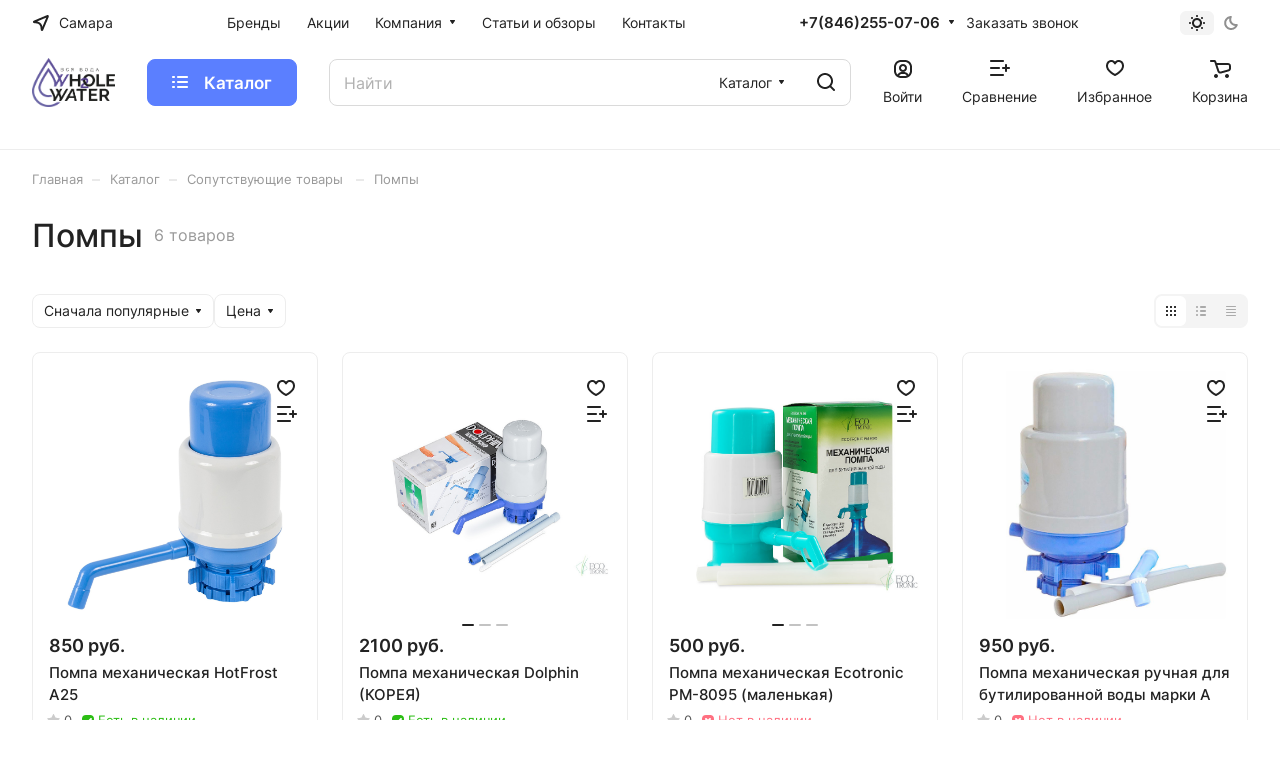

--- FILE ---
content_type: text/css
request_url: https://voda163.com/bitrix/templates/aspro-lite/css/regions.min.css?17506643026319
body_size: 1572
content:
.regions__name{white-space:nowrap;overflow:hidden;text-overflow:ellipsis;max-width:170px;}.mobile-cities{display:grid;}.dropdown-city-autocomplete{padding-top:0;top:0!important;left:0!important;}.mobilemenu__menu-item--city--selected{order:-1;}.mobilemenu__menu.mobilemenu__menu--regions .mobilemenu__menu-dropdown{padding-bottom:0;}.top_mobile_region{position:relative;}.mobilemenu__menu-item--regions{padding-bottom:15px;}.top_mobile_region .confirm_region{background:#FFF;background:var(--darkerblack_bg_black);box-shadow:inset 0px -1px 0 0 #EEE;box-shadow:inset 0px -1px 0 0 var(--lite_bg_black);border-radius:0;margin:0;padding-top:18px;}.top_mobile_region .confirm_region{position:static;top:0;left:0;}.region_wrapper .dropdown{position:absolute;display:none;left:0;top:100%;margin-top:13px;min-width:190px;}.region_wrapper .dropdown .wrap{margin:0;background:#fff;background:var(--card_bg_black);box-shadow:0 5px 20px #00000026;border-radius:4px;max-height:300px;overflow:auto;padding:12px 0 14px;}.region_wrapper .dropdown .wrap::-webkit-scrollbar,.searchinput .js-autocomplete-block::-webkit-scrollbar{width:8px;}.region_wrapper .dropdown .wrap::-webkit-scrollbar-track,.searchinput .js-autocomplete-block::-webkit-scrollbar-track{border-radius:8px;}.region_wrapper .dropdown .wrap::-webkit-scrollbar-thumb,.searchinput .js-autocomplete-block::-webkit-scrollbar-thumb{border-radius:8px;background:#999;border:2px solid #fff;}.region_wrapper .dropdown .wrap::-webkit-scrollbar-thumb:window-inactive,.searchinput .js-autocomplete-block::-webkit-scrollbar-thumb:window-inactive{background:#999;border:2px solid #fff;}.region_wrapper .dropdown .more_item span{display:block;padding:6px 24px 6px;cursor:pointer;}.region_wrapper .dropdown .more_item.current span{cursor:default;font-weight:bold;color:#333;color:var(--white_text_black);}.city_chooser_small_frame.popup,.city_chooser_frame.popup{max-width:884px;}.ext_view.cities{display:flex;}.form.popup.popup--regions .form-header{padding:34px 30px 26px;}.popup--regions .title>span{padding-left:5px;}.popup_regions .h-search{padding:0 32px 20px;}.popup_regions .ui-menu li:before{display:none;padding-left:10px;}.favorits__item{padding-top:12px;--border-radius:50px;}.city_chooser_small_frame .popup.popup--regions .form-header{padding-left:30px;padding-right:30px;padding-top:34px;}.city_chooser_small_frame .popup_regions .h-search{padding-left:32px;padding-right:32px;}.cities{padding:0 32px;margin-bottom:40px;}body .cities .cities__wrapper{max-height:420px;overflow-y:auto;flex:1;padding-right:0;}.cities__wrapper .block{padding:0 12px 0 12px;}.cities__wrapper:last-child .block{padding-right:0;}.cities__wrapper:first-child .block{padding-left:0;}.cities__title{padding:0 0 10px;}.cities__item{cursor:pointer;}.cities__item-link,.cities__item span,.cities__title{padding:9px 16px;display:block;}body .cities__item.current{cursor:default;}body .cities__item.current span{font-weight:600;color:#333;color:var(--white_text_black);background:var(--darkgrey_bg_black);border-radius:var(--border-radius);}.popup_regions .parent_block{display:none;}.popup_regions .parent_block.shown{display:block;}.city .cities__item:not(.shown){display:none;}.cities--only-city.city{padding:0;}.cities--only-city .cities__title{display:none;}.cities--only-city .items_block{display:flex;flex-wrap:wrap;margin:0px -4px;}.cities--only-city .cities__item{padding-left:4px;padding-right:4px;flex:0 0 33.3%;}#title-search-city .ui-autocomplete{position:absolute!important;top:48px!important;width:100%;box-shadow:0 5px 20px #00000026;background:#fff;background:var(--card_bg_black);border-radius:4px;padding:10px 0 4px;z-index:9;height:auto;max-height:230px;overflow-y:auto;}#title-search-city .ui-autocomplete::-webkit-scrollbar{width:8px;}#title-search-city .ui-autocomplete::-webkit-scrollbar-track{box-shadow:inset 0 0 4px #00000026;border-radius:8px;}#title-search-city .ui-autocomplete::-webkit-scrollbar-thumb{border-radius:8px;background:#999;border:2px solid #fff;}#title-search-city .ui-autocomplete::-webkit-scrollbar-thumb:window-inactive{background:#999;border:2px solid #fff;}#title-search-city .ui-menu-item{padding:0 20px;margin-bottom:8px;}#title-search-city .searchinput{position:relative;}.confirm_region{position:absolute;display:block;min-width:360px;box-shadow:0 5px 20px #00000019;-moz-box-shadow:0 5px 20px #00000019;-o-box-shadow:0 5px 20px #00000019;-webkit-box-shadow:0 5px 20px #00000019;z-index:1002;background:#fff;background:var(--card_bg_black);border-radius:8px;border-radius:var(--border-radius);padding:18px 20px 24px;box-sizing:border-box;top:36px;left:0;box-shadow:0 5px 20px #00000019;}.confirm_region .title{color:#333;color:var(--white_text_black);font-weight:500;text-align:left;}.confirm_region .title span{padding-left:5px;}.confirm_region .buttons{padding:18px 0 0;white-space:nowrap;margin:0px -4px;}.confirm_region .buttons>span{padding:0 4px;width:50%;float:left;}.confirm_region .buttons>span .btn{margin:0;width:100%;padding-left:0;padding-right:0;}.mega-fixed-menu .dropdown{top:auto;bottom:100%;margin:0 0 13px;}@media (min-width:992px){.region_confirm_normal .top_mobile_region,.region_confirm_top .regions .confirm_region{display:none}.top_mobile_region{background:#FFF;background:var(--card_bg_black);box-shadow:0 3px 10px #00000026;text-align:center}.top_mobile_region .confirm_region{display:inline-block;background:#FFF;background:var(--card_bg_black);padding:12px}.top_mobile_region .confirm_region>div{display:inline-block!important;font-weight:normal;vertical-align:middle}.top_mobile_region .buttons{padding:0 0 0 25px;margin:0px -6px}.top_mobile_region .buttons>span{width:auto;padding:0 6px}.top_mobile_region .buttons span .btn{padding-left:17px;padding-right:17px;padding-bottom:10px;font-size:12px}.top_mobile_region .confirm_region .top-close{top:50%;transform:translateY(-50%)}.mega-fixed-menu .confirm_region{bottom:35px;top:auto}}@media (max-width:600px){.cities--with-okrug{display:none}.popup_regions .parent_block{display:block}.cities{padding:0 20px}.form.popup.popup--regions .form-header{padding-left:18px;padding-right:18px}#main .popup_regions .h-search{padding-left:20px;padding-right:20px}.cities--only-city .cities__item{overflow:hidden;text-overflow:ellipsis;flex:auto}.confirm_region{min-width:none}}

--- FILE ---
content_type: text/css
request_url: https://voda163.com/bitrix/templates/aspro-lite/css/custom.css?17690811833240
body_size: 1059
content:
/*NOTE: This file is intended for programmers. Aspro technical support is not advised to work with him.*/

/* Examples (uncomment to use):*/

/* Expand site width */
/* body .wrapper { max-width: 1400px !important;  } */

/* Set site background image */
/* body {  background: url(image_source) top no-repeat; }

/* Hide compare button */
/* a.compare_item { display: none !important;  }*/
.bonus-counter {
    font-size: 0.875rem;
}
.bonus-counter span {
    font-weight: bold;
}
.bonus-total {
    padding: 10px 0 0;
    font-size: 14px;
}
.bonus-total p {
    margin: 0;
}
.basket-coupon-block-field label {
    font-size: 12px;
}
.cartMessage {
    color: #ff0000;
}
.accordion-preview.discount-block dt {
    font-weight: bold;
}
.accordion-preview.discount-block dd {
    margin-left: 0;
}
.cart-promo-link {
    font-size: 14px;
}

.js-replace-icons {
    position:absolute;
    top: 0px;
    right: 0px;
    z-index: 100;
}

.catalog-table__item-wrapper .line-block__item .js-replace-icons {
    position: unset;
}

.opt-buy__buttons .line-block .js-replace-icons {
    display: none;
}

.catalog-list__info-bottom-btns .line-block .line-block__item .js-replace-btns .btn-actions__inner .buttons .line-block .item-action-container {
    flex-direction: column;
}

.catalog-list__info-bottom-btns .line-block .line-block__item .js-replace-icons {
    position: unset;
}

.catalog-list__item {
    position: relative;
}


.catalog-block__info-bottom {
    margin-top: 11px;
     position: unset;
}

.item-action-container {
    display: flex;
    flex-direction: row-reverse;
    gap: 15px;
}

.item-action-container .has-ripple {
    display: flex;
}

body .buy_block .item-action--basket.active:not(.loadings):not(.btn-no-counter) {
    display: block;
}

body .buy_block .item-action--basket:not(.active), body .buy_block .item-action--basket.loadings {
    + .in_cart, ~ .to_cart_link {
        display: block;
    }
}

.item-action--basket.active + .in_cart .counter__count {

}

.counter__count {
    --input_bg_color-focus: transparent;
    --input_border_color-focus: transparent;
    flex: 1;
    width: 100%;
    height: 100%;
    border: none;
    background: transparent;
    text-align: center;
    color: black;
}

.counter__action::before, .counter__action::after {
    content: "";
    position: absolute;
    display: block;
    background-color: black;
    border-radius: 1px;
    top: 50%;
    left: 50%;
}

body .btn.btn-default.in_cart {
    background-color: #F5F5F5;
}

.catalog-detail__info-tc .catalog-detail__info-tech + .line-block__item .js-replace-icons {
    position: unset;
}

.custom-td-table {

}

.custom-td-table .basket-item-block-info {
    display: flex;
    align-items: center;
    padding-right: 0;
}

.labels-info-custom {
    display: flex;
    gap: 10px;
    flex-direction: row;
}

.label-custom {
display: block;
    font-size: 13px;
    padding: 5px 11px;
    color: white;
    border-radius: 5px;
margin-bottom: 3px;
}

.info-action {
    background-color: #ff6565;
}

.info-balls {
    background-color: #5b7fff;
}

.label-block {
font-size: 12px;
    color: #999;
}

.class-out_custom_css a.in_cart.btn.btn-wide.btn-sm.btn-transparent-border.has-ripple{
  display: none !important;
}

--- FILE ---
content_type: application/javascript; charset=UTF-8
request_url: https://voda163.com/bitrix/templates/aspro-lite/js/general.js?1750664302155897
body_size: 36023
content:
getRandomInt = function (min, max) {
	return Math.floor(Math.random() * (max - min)) + min;
};

ShowOverlay = function () {
	$('<div class="jqmOverlay waiting"></div>').appendTo("body");
};

function throttle(f, t) {
	let throttled, saveThis, saveArgs;
	const wrapper = function () {
		if (throttled) {
			saveThis = this;
			saveArgs = arguments;
			return;
		}
		throttled = true;
		f.apply(this, arguments);
		setTimeout(function () {
			throttled = false;
			if (saveArgs) {
				wrapper.apply(saveThis, saveArgs);
				saveThis = saveArgs = null;
			}
		}, t);
	};
	return wrapper;
}

function debounce(f, t) {
	return function (args) {
		var previousCall = this.lastCall;
		this.lastCall = Date.now();
		if (previousCall && this.lastCall - previousCall <= t) {
			clearTimeout(this.lastCallTimer);
		}
		this.lastCallTimer = setTimeout(function () {
			f(args);
		}, t);
	};
}

window.addEventListener("popstate", function (event) {
	if (typeof startActions == "function") {
		setTimeout(startActions, 500);
	}
});

$(document).on("change", ".uploader input[type=file]", function () {
	if (!$(this).next().length || !$(this).next().hasClass("resetfile")) {
		$(
			'<span class="resetfile" title="' +
			BX.message("CLEAR_FILE") +
			'"><svg width="10" height="10" viewBox="0 0 10 10" fill="none" xmlns="http://www.w3.org/2000/svg"><path d="M9 1.00161L1 9M9 9L1 1" stroke="#999999" stroke-width="2" stroke-linecap="round" stroke-linejoin="round"/></svg></span>'
		).insertAfter($(this));
	}
});

$(document).on("click", ".uploader .resetfile", function () {
	var $uploader = $(this).closest(".uploader");
	$uploader.removeClass("error files_add");
	$uploader.find(".error").hide();

	if ($uploader.next().hasClass('error')) {
		$uploader.next().hide();
	}

	var $input = $uploader.find("input[type=file]");
	$input.val("");
	$.uniform.update($input);

	$(this).remove();
});

$(document).on("click", ".region-close", function () {
	$(".confirm_region").fadeOut();
});

headerInit = function (targetBlock) {
	var header = $("header");
	if (header.length) {
		setTimeout(function () {
			CheckTopMenuDotted();
			CheckTopMenuDotted();
		}, 1);
	}
};

typeofExt = function (item) {
	const _toString = Object.prototype.toString;
	return _toString.call(item).slice(8, -1).toLowerCase();
};

HideOverlay = function () {
	$(".jqmOverlay").detach();
	CloseMobileSearch();
	CloseMobilePhone();
};

if (!funcDefined("pauseYmObserver")) {
	// pause ya metrika webvisor MutationObserver callback (DOM indexer)
	// use before insert html with some animation
	pauseYmObserver = function () {
		if (
			typeof MutationObserver === "function" &&
			typeof MutationObserver.observers === "object" &&
			typeof MutationObserver.observers.ym === "object"
		) {
			if (typeof pauseYmObserver.cnt === "undefined") {
				pauseYmObserver.cnt = 0;
			}

			++pauseYmObserver.cnt;

			if (!MutationObserver.observers.ym.paused) {
				MutationObserver.observers.ym.pause();
			}
		}
	};
}

if (!funcDefined("resumeYmObserver")) {
	// resume ya metrika webvisor MutationObserver callback
	// use when animation finished
	resumeYmObserver = function () {
		if (
			typeof MutationObserver === "function" &&
			typeof MutationObserver.observers === "object" &&
			typeof MutationObserver.observers.ym === "object"
		) {
			if (typeof pauseYmObserver.cnt === "undefined") {
				pauseYmObserver.cnt = 1;
			}

			pauseYmObserver.cnt -= pauseYmObserver.cnt > 0 ? 1 : 0;

			if (!pauseYmObserver.cnt && MutationObserver.observers.ym.paused) {
				MutationObserver.observers.ym.resume();
			}
		}
	};
}

if (!funcDefined("declOfNum")) {
	declOfNum = function (number, titles) {
		var cases = [2, 0, 1, 1, 1, 2];
		return number + " " + titles[number % 100 > 4 && number % 100 < 20 ? 2 : cases[Math.min(number % 10, 5)]];
	};
}

if (!funcDefined("togglePropBlock")) {
	togglePropBlock = function (className) {
		var all_props_block = className.closest(".bx_filter_parameters_box_container").find(".hidden_values");
		if (all_props_block.length && (className.hasClass("inner_text") || className.hasClass("expand_block"))) {
			if (all_props_block.is(":visible")) {
				className.text(BX.message("FILTER_EXPAND_VALUES"));
				all_props_block.hide();
			} else {
				className.text(BX.message("FILTER_HIDE_VALUES"));
				all_props_block.show();
			}
		}
	};
}

$(document).on("click", ".map-mobile-opener", function () {
	if ($(this).hasClass("closer")) {
		closeFullscreenMap();
	} else {
		openFullsreenMap(this);
	}
});

function openFullsreenMap(element) {
	var $this = $(element);
	if ($this.hasClass("closer")) return;

	var currentMap = $this.parents(".bx-map-view-layout");
	var mapId = currentMap.find(".bx-yandex-map").attr("id");
	window.openedYandexMapFrame = mapId;
	var mapContainer = $('<div data-mapId="' + mapId + '"></div>');

	if (!$("div[data-mapId=" + mapId + "]").length) {
		currentMap.after(mapContainer);
	}

	var addClass = "";
	if ($this.parents(".contacts-page-map-top").length) {
		addClass += " contacts-map-top-frame ";
	}

	var yandexMapFrame = $('<div class="yandex-map__frame filter-none' + addClass + '"></div>');
	$("body > .body").append(yandexMapFrame);
	currentMap.appendTo(yandexMapFrame);
	currentMap.find(".map-mobile-opener").addClass("closer");

	if (typeof map === "object" && map !== null && "container" in map) {
		window.map.container.fitToViewport();
	}
}

function closeFullscreenMap() {
	var yandexMapFrame = $(".yandex-map__frame");
	if (yandexMapFrame.length) {
		var currentMap = yandexMapFrame.find(".bx-map-view-layout");
		var yandexMapContainer = $("div[data-mapId=" + window.openedYandexMapFrame + "]");

		currentMap.appendTo(yandexMapContainer);
		yandexMapFrame.remove();
		currentMap.find(".map-mobile-opener").removeClass("closer");

		if (typeof map === "object" && map !== null && "container" in map) {
			window.map.container.fitToViewport();
		}
	}
}

$.fn.iAppear = function (callback, options) {
	if (typeof $.fn.iAppear.useObserver === "undefined") {
		$.fn.iAppear.useObserver = typeof window["IntersectionObserver"] === "function";

		if (!$.fn.iAppear.useObserver && typeof $.fn.appear !== "function") {
			$.fn.iAppear.queue = [];
			BX.loadScript(arAsproOptions.SITE_TEMPLATE_PATH + "/vendor/js/jquery.appear.js", function () {
				if (typeof $.fn.iAppear.queue === "object") {
					$.fn.iAppear.queue.forEach(function (queueItem) {
						$(queueItem.items).iAppear(queueItem.callback, queueItem.options);
					});
				}
			});

			return;
		}
	}

	if ($.fn.iAppear.useObserver) {
		var options = $.extend(
			{
				root: null,
				rootMargin: "150px 0px 150px 0px",
				threshold: 0.0,
			},
			options
		);

		$(this).each(function (i, appearBlock) {
			var observer = new IntersectionObserver(function (entries, observer) {
				entries.forEach(function (element) {
					if (element.intersectionRatio > 0 && !element.target.dataset.iAppeared) {
						element.target.dataset.iAppeared = true;

						if (typeof callback === "function") {
							callback.call(element.target);
						}
					}
				});
			}, options);

			observer.observe(appearBlock);
		});
	} else {
		if (typeof $.fn.appear !== "function") {
			if ($(this).length) {
				$.fn.iAppear.queue.push({
					items: this,
					callback: callback,
					options: options,
				});
			}

			return;
		} else {
			if ($(this).length) {
				$(this).each(function (i, appearBlock) {
					$(appearBlock).appear(function () {
						if (typeof callback === "function") {
							callback.call(appearBlock);
						}
					}, options);
				});
			}
		}
	}
};

$.fn.mCustomScrollbarDeferred = function (config) {
	$(this).addClass("scroll-init");
	$(this).data("plugin-options", config);

	if ($(this).hasClass("destroyed")) {
		return;
	}

	$(this).hover(
		function (e) {
			var $this = $(this);
			if (!$this.hasClass("mCustomScrollbar") && !$(this).hasClass("destroyed")) {
				$this.data(
					"scrollTimer",
					setTimeout(function () {
						$this.mCustomScrollbar(config);
						$this.off("touchstart touchmove touchend mousewheel mouseenter mouseleave");
					}, 200)
				);
			}
		},
		function (e) {
			clearTimeout($(this).data("scrollTimer"));
		}
	);

	$(this).on("touchstart touchmove", function (e) {
		var $this = $(this);
		if (!$this.hasClass("mCustomScrollbar") && !$(this).hasClass("destroyed")) {
			$this.mCustomScrollbar(config);
		}

		var $scrollContainer = $this.find(">.mCustomScrollBox>.mCSB_container");
		if ($scrollContainer.length) {
			var touch = e.originalEvent.touches[0] || e.originalEvent.changedTouches[0];

			var newTouch = new Touch({
				identifier: 42,
				target: $scrollContainer[0],
				clientX: touch.clientX,
				clientY: touch.clientY,
				screenX: touch.screenX,
				screenY: touch.screenY,
				pageX: touch.pageX,
				pageY: touch.pageY,
				radiusX: 1,
				radiusY: 1,
			});

			var newEvent = new TouchEvent(e.type, {
				cancelable: true,
				bubbles: false,
				composed: true,
				touches: [newTouch],
				targetTouches: [newTouch],
				changedTouches: [newTouch],
			});

			$scrollContainer[0].dispatchEvent(newEvent);
		}
	});

	$(this).on("touchend", function (e) {
		$(this).off("touchstart touchmove touchend mousewheel mouseenter mouseleave");
	});

	if ($.event.special.mousewheel) {
		$(this).on("mousewheel", function (e) {
			var $this = $(this);
			if (!$this.hasClass("mCustomScrollbar") && !$(this).hasClass("destroyed")) {
				$this.mCustomScrollbar(config);
				$this.off("touchstart touchmove touchend mousewheel mouseenter mouseleave");
			}
		});
	}
};

InitScrollBar = function (el, initOptions) {
	var block;
	if (typeof el === "undefined") {
		block = $(".srollbar-custom:not(.mobile-scroll):not(.scroll-init)");
	} else {
		block = el.filter(":not(.scroll-init)");
	}
	var blockParent = $(".scrollbar-parent");

	if (
		(block.length || blockParent.length) &&
		!isMobile
		// (!isMobile || window.matchMedia('(min-width:992px)').matches)
	) {
		block.addClass("scroll-init");

		var options,
			defaults = {
				mouseWheel: {
					scrollAmount: 150,
					preventDefault: true,
				},
			};
		if (block.length) {
			var config = $.extend({}, defaults, options, block.data("plugin-options"), initOptions);
		} else if (blockParent.length) {
			var config = $.extend({}, defaults, options, blockParent.data("plugin-options"), initOptions);
		}

		config.callbacks = {
			onScroll: function () {
				if ($(this).find(".mCSB_buttonLeft").hasClass("disabled"))
					$(this).find(".mCSB_buttonLeft").removeClass("disabled");
				if ($(this).find(".mCSB_buttonRight").hasClass("disabled"))
					$(this).find(".mCSB_buttonRight").removeClass("disabled");
			},
			onTotalScrollBack: function () {
				$(this).find(".mCSB_buttonLeft").addClass("disabled");
			},
			onTotalScroll: function () {
				$(this).find(".mCSB_buttonRight").addClass("disabled");
			},
			onInit: function () {
				$(this).find(".mCSB_buttonLeft").addClass("disabled");
			},
		};

		// if (block.length) {
		//   block.filter(":not(.scroll-deferred)").mCustomScrollbar(config);
		//   block.filter(".scroll-deferred").mCustomScrollbarDeferred(config);
		// }

		// if (blockParent.length) {
		//   blockParent.find(".scroll-deferred").mCustomScrollbarDeferred(config);
		// }
	}
};

/*InitCustomScrollBar = function (el) {
	var block;
	if (typeof el === "undefined") {
		block = $(".scrollbar:not(.mobile-scroll):not(.scroll-init)");
	} else {
		block = el.filter(":not(.scroll-init)");
	}

	if (block.length) {
		block.addClass("scroll-init");

		var options,
			defaults = {
				effect: "fadeIn",
				effectTime: 300,
				threshold: 0,
				// threshold: 30
			};

		var config = $.extend({}, defaults, options, block.data("plugin-options"));

		block.filter(":not(.scroll-deferred)").mCustomScrollbar(config);
		block.filter(".scroll-deferred").mCustomScrollbarDeferred(config);
	}
};
*/
/* slider gallery for fancybox */
const InitFancyboxThumbnailsGallery = function (instance) {
	const bUseThumbs = instance.group[0].opts.$orig[0].classList.contains('fancy-thumbs') && instance.group.length > 1;

	if (bUseThumbs)
		instance.Thumbs.show();
	else
		return;

	if (
		bUseThumbs &&
		$(".fancybox-thumbs") &&
		$(".fancybox-thumbs__list a").length > 1 &&
		!$(".fancybox-thumbs .swiper").length &&
		typeof initSwiperSlider === "function"
	) {
		instance.Thumbs.$grid.find(".fancybox-thumbs__list a").each(function (i, el) {
			$(el).css("background-image", "url(\"" + location.origin + encodeURI(instance.group[i].src) + "\")");
		});
		const SLIDER_RESIZE_BREAKPOINT = 600;
		const $thumbsContainer = $(".fancybox-thumbs");
		const $swiperSlides = $(".fancybox-thumbs__list a");
		const $swiperWrapper = $(".fancybox-thumbs__list");
		const sliderDirection = (window.innerWidth >= SLIDER_RESIZE_BREAKPOINT ? 'vertical' : 'horizontal');

		const options = {
			centerInsufficientSlides: true,
			direction: sliderDirection,
			mousewheelControl: true,
			slidesPerView: 'auto',
			spaceBetween: 16,
			watchSlidesProgress: true,
		};

		options.navigation = {
			nextEl: ".fancybox-thumbs__wrapper .swiper-button-next",
			prevEl: ".fancybox-thumbs__wrapper .swiper-button-prev",
		};

		$('.fancybox-container').addClass('detail-gallery-big--vertical with-slider');
		$('.fancybox-inner').addClass('with-slider');
		$thumbsContainer.addClass('detail-gallery-big-slider-thumbs with-slider');
		$thumbsContainer.wrapInner(
			`<div class='fancybox-thumbs__wrapper gallery-slider-thumb__container'>
        <div class='swiper slider-solution' data-plugin-options='`+ JSON.stringify(options) + `'/>
      </div>`
		);
		const $swiperContainerWrapper = $('.fancybox-thumbs__wrapper');

		$swiperContainerWrapper.append(
			`<div class='gallery-slider-thumb-button gallery-slider-thumb-button--next slider-nav slider-nav--no-auto-hide swiper-button-next'>
        <i class='svg inline stroke-dark-light'><svg width='7' height='12'><use xlink:href='`+ arAsproOptions.SITE_TEMPLATE_PATH + `/images/svg/arrows.svg#right-7-12'></use></svg></i>
      </div>`
		);
		$swiperContainerWrapper.prepend(
			`<div class='gallery-slider-thumb-button gallery-slider-thumb-button--prev slider-nav slider-nav--no-auto-hide swiper-button-prev'>
        <i class='svg inline stroke-dark-light'><svg width='7' height='12'><use xlink:href='`+ arAsproOptions.SITE_TEMPLATE_PATH + `/images/svg/arrows.svg#left-7-12'></use></svg></i>
      </div>`
		);

		$swiperWrapper.addClass('fancybox-thumb__list--slider-wrapper swiper-wrapper gallery__thumb-wrapper');
		$swiperSlides.addClass('swiper-slide gallery__item gallery__item--thumb rounded-x pointer');
		$swiperSlides.each(function () {
			const background = $(this).css('background-image').replace(/url\(|\"|\'|\)/g, '');
			$(this).css('background-image', '');
			$(this).wrapInner("<img src='" + background + "' class='rounded-x' alt='' title='' />");
		})

		initSwiperSlider();

		const swiper = $thumbsContainer.find('.swiper').data('swiper');
		swiper.slideTo(instance.curPos, 10);
		swiper.on('resize', function () {
			if (window.innerWidth >= SLIDER_RESIZE_BREAKPOINT && options.direction === 'horizontal') {
				options.direction = 'vertical';
				swiper.changeDirection(options.direction, false);
				swiper.update();
			} else if (window.innerWidth < SLIDER_RESIZE_BREAKPOINT && options.direction === 'vertical') {
				options.direction = 'horizontal';
				swiper.changeDirection(options.direction, false);
				swiper.update();
			}
		})
	}
}
/** */
InitFancyBox = function () {
	if (typeof $.fn.fancybox !== "function") {
		return;
	}

	if (!$(".fancy").length) {
		return;
	}

	$(".fancy").fancybox({
		padding: [40, 40, 64, 40],
		openEffect: "fade",
		closeEffect: "fade",
		nextEffect: "fade",
		prevEffect: "fade",
		opacity: true,
		tpl: {
			closeBtn:
				'<span title="' +
				BX.message("FANCY_CLOSE") +
				'" class="fancybox-item fancybox-close inline svg"><svg class="svg svg-close" width="14" height="14" viewBox="0 0 14 14"><path data-name="Rounded Rectangle 568 copy 16" d="M1009.4,953l5.32,5.315a0.987,0.987,0,0,1,0,1.4,1,1,0,0,1-1.41,0L1008,954.4l-5.32,5.315a0.991,0.991,0,0,1-1.4-1.4L1006.6,953l-5.32-5.315a0.991,0.991,0,0,1,1.4-1.4l5.32,5.315,5.31-5.315a1,1,0,0,1,1.41,0,0.987,0.987,0,0,1,0,1.4Z" transform="translate(-1001 -946)"></path></svg></span>',
			next:
				'<a title="' +
				BX.message("FANCY_NEXT") +
				'" class="fancybox-nav fancybox-next" href="javascript:;"><span></span></a>',
			prev:
				'<a title="' +
				BX.message("FANCY_PREV") +
				'" class="fancybox-nav fancybox-prev" href="javascript:;"><span></span></a>',
		},
		touch: "enabled",
		buttons: [
			//"zoom",
			//"share",
			// "slideShow",
			//"fullScreen",
			//"download",
			//"thumbs",
			"close",
		],
		backFocus: false,
		onActivate: function (instance) {
			InitFancyboxThumbnailsGallery(instance);
		},
		beforeShow: function (event) {
			if ($(".fancybox-thumbs .swiper").length) {
				const swiper = $(".fancybox-thumbs .swiper").data("swiper");

				if (typeof event.current !== 'undefined') {
					swiper.slideTo(event.current.index);
				}
			}
			var bCurrentSrc =
				typeof event.current !== "undefined" && event.current.contentType == "html" && $(event.current.src).length;
			var video_block = [];

			if (bCurrentSrc) {
				video_block = $(event.current.src).find("source.video-content");
			}
			// else {
			//   video_block = $(".company-item source.video-content");
			// }
			if (video_block.length) {
				if (video_block.attr("src") == "#") {
					var video_block_wrapper = video_block.closest("video");
					var video_block_clone = video_block_wrapper.clone();

					video_block_clone.find("source").attr("src", video_block_clone.find("source").data("src"));
					video_block.attr("src", video_block.data("src"));
					video_block_clone.insertAfter(video_block_wrapper);
					video_block_clone.siblings("video").remove();
				}
			}
			var video_block_frame = [];
			if (bCurrentSrc) {
				video_block_frame = $(event.current.src).find(".company-item__video-iframe");
			}
			// else {
			//   video_block_frame = $(".company-item .company-item__video-iframe");
			// }
			if (video_block_frame.length) {
				var data_src_iframe = video_block_frame.attr("data-src");
				video_block_frame.attr("src", data_src_iframe);
				video_block_frame.attr("allow", "autoplay");
			}
		},
		afterShow: function (event) {
			if ($(".fancybox-overlay").css("opacity") == 0) {
				setTimeout(function () {
					$(".fancybox-overlay").css("opacity", 1);
					$("html").addClass("overflow_html");
				}, 200);
			}

			$(".fancybox-nav").css("opacity", 0);
			setTimeout(function () {
				$(".fancybox-nav").css("opacity", 1);
			}, 150);

			var bCurrentSrc =
				typeof event.current !== "undefined" && event.current.contentType == "html" && $(event.current.src).length;
			var companyVideo = [];
			if (bCurrentSrc) {
				companyVideo = event.current.src[0].getElementsByClassName("company-item__video");
			}
			// else {
			//   companyVideo = $(".fancybox-inner .company-item__video");
			// }
			if (companyVideo.length) {
				setTimeout(function () {
					$(".fancybox-wrap video").resize();
					setTimeout(function () {
						$(".fancybox-wrap").addClass("show_video");
						if (companyVideo[0].currentTime === 0 || companyVideo[0].paused) {
							companyVideo[0].currentTime = 0;
							companyVideo[0].play();
						}
					}, 300);
				}, 150);
			} else if ($(".fancybox-wrap iframe").length) {
				$(".fancybox-inner").height("100%");
			}
		},
		beforeClose: function (event) {
			// closeModal();
			$(".fancybox-overlay").fadeOut();
			var bCurrentSrc =
				typeof event.current !== "undefined" && event.current.contentType == "html" && $(event.current.src).length;
			var companyVideo = [];
			if (bCurrentSrc) {
				companyVideo = event.current.src[0].getElementsByClassName("company-item__video");
			}
			// else {
			//   companyVideo = $(".fancybox-inner .company-item__video");
			// }
			if (companyVideo.length) {
				companyVideo[0].currentTime = 0;
			}

			$("html").removeClass("overflow_html");
			var video_block_frame = [];
			if (bCurrentSrc) {
				video_block_frame = $(event.current.src).find(".company-item__video-iframe");
			}
			// else {
			//   video_block_frame = $(".company-item .company-item__video-iframe");
			// }
			if (video_block_frame.length) {
				video_block_frame.attr("src", "");
			}
		},
		onClosed: function (event) {
			var companyVideo = [];
			if (bCurrentSrc) {
				companyVideo = event.current.src[0].getElementsByClassName("company-item__video");
			}
			// else {
			//   companyVideo = $(".fancybox-wrap .company-item__video");
			// }
			if (companyVideo.length) {
				companyVideo[0].pause();
			}
		},
	});
};

InitFancyBoxVideo = function () {
	if (typeof $.fn.fancybox !== "function") {
		return;
	}

	if (!$(".video_link").length) {
		return;
	}

	$(".video_link").fancybox({
		type: "iframe",
		iframe: {
			preload: false
		},
		maxWidth: 800,
		maxHeight: 600,
		fitToView: false,
		width: "70%",
		height: "70%",
		autoSize: false,
		closeClick: false,
		opacity: true,
		tpl: {
			closeBtn:
				'<span title="' +
				BX.message("FANCY_CLOSE") +
				'" class="fancybox-item fancybox-close inline svg"><svg class="svg svg-close" width="14" height="14" viewBox="0 0 14 14"><path data-name="Rounded Rectangle 568 copy 16" d="M1009.4,953l5.32,5.315a0.987,0.987,0,0,1,0,1.4,1,1,0,0,1-1.41,0L1008,954.4l-5.32,5.315a0.991,0.991,0,0,1-1.4-1.4L1006.6,953l-5.32-5.315a0.991,0.991,0,0,1,1.4-1.4l5.32,5.315,5.31-5.315a1,1,0,0,1,1.41,0,0.987,0.987,0,0,1,0,1.4Z" transform="translate(-1001 -946)"></path></svg></span>',
			next:
				'<a title="' +
				BX.message("FANCY_NEXT") +
				'" class="fancybox-nav fancybox-next" href="javascript:;"><span></span></a>',
			prev:
				'<a title="' +
				BX.message("FANCY_PREV") +
				'" class="fancybox-nav fancybox-prev" href="javascript:;"><span></span></a>',
		},
		beforeShow: function (event) {
			/*if(!$('.cd-modal-bg').hasClass('is-visible')){
				var scaleValue = retrieveScale($('.cd-modal-bg'));

				$('.cd-modal-bg').show().addClass('is-visible').one('webkitTransitionEnd otransitionend oTransitionEnd msTransitionEnd transitionend', function(){
					animateLayer($('.cd-modal-bg'), scaleValue, true);
				});
			}*/
		},
		afterShow: function () {
			if ($(".fancybox-overlay").css("opacity") == 0) {
				setTimeout(function () {
					$(".fancybox-overlay").css("opacity", 1);
					$("html").addClass("overflow_html");
				}, 200);
			}

			$(".fancybox-nav").css("opacity", 0);
			setTimeout(function () {
				$(".fancybox-nav").css("opacity", 1);
			}, 150);
			if ($(".fancybox-wrap iframe").length) {
				$(".fancybox-inner").height("100%");
			}
		},
		beforeClose: function () {
			// closeModal();
			$(".fancybox-overlay").fadeOut();
			$("html").removeClass("overflow_html");
		},
	});
};


CheckTopVisibleMenu = function (that) {
	var dropdownMenu = $(that).find(">.header-menu__dropdown-menu");

	if (!dropdownMenu.length) {
		dropdownMenu = $(that).find(">.header-menu__wide-item-wrapper>.header-menu__wide-submenu");
	}
	if (!dropdownMenu.length) {
		dropdownMenu = $(that).find(">.header-menu__wide-submenu-item-inner>.submenu-wrapper>.header-menu__wide-submenu");
	}


	if (!dropdownMenu.length) {
		return;
	}

	// if( that !== undefined ) {
	// 	dropdownMenu.push($(that));
	// }

	if (dropdownMenu.length) {
		dropdownMenu.each(function (i, el) {
			var dropdownMenuCurrent = $(el);
			dropdownMenuCurrent.find("a").css("white-space", "");
			dropdownMenuCurrent.css("left", "");
			dropdownMenuCurrent.css("right", "");
			dropdownMenuCurrent.removeClass("toright");

			var dropdownMenuCurrent_left = dropdownMenuCurrent.offset().left;

			if (typeof dropdownMenuCurrent_left != "undefined") {
				var menu = dropdownMenuCurrent.parents("header");
				if (!menu.length) menu = dropdownMenuCurrent.closest(".header__top-inner");
				var menu_width = menu.outerWidth();
				var menu_left = menu.offset().left;
				var menu_right = menu_left + menu_width;
				var isToRight = dropdownMenuCurrent.parents(".toright").length > 0;
				var parentsdropdownMenuCurrents = dropdownMenuCurrent.parents(".header-menu__dropdown-menu");
				var isHasParentdropdownMenuCurrent = parentsdropdownMenuCurrents.length > 0;
				if (isHasParentdropdownMenuCurrent) {
					var parentdropdownMenuCurrent_width = parentsdropdownMenuCurrents.first().outerWidth()
						? parentdropdownMenuCurrent_width
						: 240;
					var parentdropdownMenuCurrent_left = parentsdropdownMenuCurrents.first().offset().left;
					var parentdropdownMenuCurrent_right = parentdropdownMenuCurrent_width + parentdropdownMenuCurrent_left;
				}

				var emptyCurrentWidth = dropdownMenuCurrent.outerWidth() == 0;

				var dropdownMenuCurrent_width = !emptyCurrentWidth ? dropdownMenuCurrent.outerWidth() : 240;

				if (parentdropdownMenuCurrent_right + dropdownMenuCurrent_width > menu_right) {
					dropdownMenuCurrent.find("a").css("white-space", "normal");
				}

				var dropdownMenuCurrent_right = dropdownMenuCurrent_left + dropdownMenuCurrent_width;

				if (dropdownMenuCurrent_right > menu_right || isToRight) {
					var addleft = 0;
					addleft = menu_right - dropdownMenuCurrent_right;
					if (isHasParentdropdownMenuCurrent || isToRight) {
						dropdownMenuCurrent.css("left", "auto");
						dropdownMenuCurrent.css("right", "calc(100% + 8px)");
						dropdownMenuCurrent.addClass("toright");
					} else {
						var dropdownMenuCurrent_curLeft = parseInt(dropdownMenuCurrent.css("left"));
						dropdownMenuCurrent.css("left", dropdownMenuCurrent_curLeft + addleft + "px");
					}
				}
				var firstMenuItem = dropdownMenuCurrent.parent().hasClass("header-menu__item--first");
				if (!firstMenuItem) {
					if (dropdownMenuCurrent_right < 240 + menu_left) {
						dropdownMenuCurrent.css("left", "calc(100% + 8px)");
						dropdownMenuCurrent.css("right", "0");
						dropdownMenuCurrent.removeClass("toright");
					}
					/*
					var childDropDown = dropdownMenuCurrent.find(">.dropdown");
					if (childDropDown.length) {
						childDropDown.css("left", "");
						childDropDown.css("right", "");
					}
					if (emptyCurrentWidth && childDropDown.length && dropdownMenuCurrent_right < 480 + menu_left) {
						dropdownMenuCurrent.css("left", "calc(100% + 8px)");
						dropdownMenuCurrent.css("right", "0");
						dropdownMenuCurrent.removeClass("toright");
						childDropDown.css("left", "calc(100% + 8px)");
						childDropDown.css("right", "0");
					}
					*/
				}
			}
		});
	}
};

MegaMenuFixed = function () {
	var animationTime = 150;
	$megaFixedNlo = $(".mega-fixed-menu").find("[data-nlo]");

	$(document).on("click", ".header .burger", function () {
		if ($megaFixedNlo.length) {
			if (!$megaFixedNlo.hasClass("nlo-loadings")) {
				$megaFixedNlo.addClass("nlo-loadings");
				setTimeout(function () {
					$.ajax({
						data: { nlo: $megaFixedNlo.attr("data-nlo") },
						error: function () {
							$megaFixedNlo.removeClass("nlo-loadings");
						},
						complete: function (jqXHR, textStatus) {
							if (textStatus === "success" || jqXHR.status == 404) {
								var ob = BX.processHTML($.trim(jqXHR.responseText));
								BX.ajax.processScripts(ob.SCRIPT);
								$megaFixedNlo.replaceWith(ob.HTML);
							}
						},
					});
				}, 300);
			}
		}

		$("body").css("overflow", "hidden");
		$(".mega-fixed-menu").fadeIn(animationTime);
		$(".mega-fixed-menu").css("display", "flex");
	});

	$(".mega-fixed-menu__close").on("click", function () {
		$(this).closest(".mega-fixed-menu").fadeOut(animationTime);
		//$("body").css("overflow", "auto");
		$("body").css("overflow", "");
	});

	$(".mega-fixed-menu .dropdown-menu .arrow").on("click", function (e) {
		e.preventDefault();
		e.stopPropagation();
		$(this).closest(".dropdown-submenu").find(".dropdown-menu").slideToggle(animationTime);
		$(this).closest(".dropdown-submenu").addClass("opened");
	});
};

CheckMainBannerSliderVText = function (slider) {
	/*if(slider.parents('.banners-big').length){
		var sh = slider.height();
		slider.find('.item').each(function() {
			var curSlideTextInner = $(this).find('.text .inner');
			if(curSlideTextInner.length){
				var ith = curSlideTextInner.actual('height');
				var p = (ith >= sh ? 0 : Math.floor((sh - ith) / 2));
				curSlideTextInner.css('padding-top', p + 'px');
			}
		});
	}*/
};

footerInit = function (block) {
	if (block.hasClass("check-visible")) {
		const blockJsPadding = $(".js-check-padding");
		const blockJsHide = $(".js-check-hide");

		if (blockJsPadding.length && blockJsHide.length && block.data("ajax-check-visible")) {
			const arCheckBlock = block.data("ajax-check-visible").split(",");
			let bHiddenBlocks = arCheckBlock.every(function (i) {
				return $('[data-ajax-load-block="' + i + '"]').hasClass("hidden") === true;
			});

			if (bHiddenBlocks) {
				blockJsHide.addClass("hidden");
				blockJsPadding.addClass("js-padding");
			} else {
				blockJsHide.removeClass("hidden");
				blockJsPadding.removeClass("js-padding");
			}
		}
	}
};

verticalAlign = function (class_name) {
	if (typeof class_name == "undefined") class_name = "auto_align";
	if ($("." + class_name).length) {
		maxHeight = 0;
		$("." + class_name).each(function () {
			if ($(this).height() > maxHeight) {
				maxHeight = $(this).height();
			}
		});
		$("." + class_name).each(function () {
			delta = Math.round((maxHeight - $(this).height()) / 2);
			$(this).css({ "padding-top": delta + "px", "padding-bottom": delta + "px" });
		});
	}
};

getGridSize = function (counts, custom_counts) {
	var z = parseInt($(".body_media").css("top"));
	if (typeof custom_counts != "undefined") {
		if (window.matchMedia("(max-width: 700px)").matches) return counts[3] ? counts[3] : counts[2];
		else if (window.matchMedia("(max-width: 850px)").matches) return counts[2];
		else if (window.matchMedia("(max-width: 1100px)").matches) return counts[1];
		else return counts[0];
	} else {
		if (window.matchMedia("(max-width: 600px)").matches) {
			return counts[3] ? counts[3] : counts[2];
		} else return z == 2 ? counts[0] : z == 1 ? counts[1] : counts[2];
	}
};

CheckFlexSlider = function () {
	$(".flexslider:not(.thmb):visible").each(function () {
		var slider = $(this);
		slider.resize();
		var counts = slider.data("flexslider").vars.counts,
			slide_counts = slider.data("flexslider").vars.slide_counts;
		if (typeof counts != "undefined") {
			var cnt = getGridSize(counts, slider.data("flexslider").vars.customGrid);
			var to0 =
				cnt != slider.data("flexslider").vars.minItems ||
				cnt != slider.data("flexslider").vars.maxItems ||
				cnt != slider.data("flexslider").vars.move;
			if (to0) {
				slider.data("flexslider").vars.minItems = cnt;
				slider.data("flexslider").vars.maxItems = cnt;
				if (typeof slide_counts != "undefined") slider.data("flexslider").vars.move = slide_counts;
				else slider.data("flexslider").vars.move = cnt;

				slider.flexslider(0);
				slider.resize();
				slider.resize(); // twise!
			}
		}
	});
};

CheckHeaderFixed = function () {
	var header = $("header .header__inner").first(),
		header_fixed = $("#headerfixed, body.simple_basket_mode .header_simple"),
		header_simple = $("body.simple_basket_mode .header_simple");

	if (header_fixed.length) {
		if (header.length) {
			var isHeaderFixed = false,
				headerCanFix = true,
				headerFixedHeight = header_fixed.actual("outerHeight"),
				headerNormalHeight = header.actual("outerHeight"),
				headerDiffHeight = headerNormalHeight - headerFixedHeight,
				mobileBtnMenu = $(".btn.btn-responsive-nav"),
				headerTop = $("#panel:visible").actual("outerHeight"),
				topBlock = $(".TOP_HEADER").first(),
				$headerFixedNlo = header_fixed.find("[data-nlo]"),
				isNloLoaded = !$headerFixedNlo.length,
				OnHeaderFixedScrollHandler;

			if (headerDiffHeight <= 0) headerDiffHeight = 0;

			if (topBlock.length) headerTop += topBlock.actual("outerHeight");

			$(window).scroll(
				(OnHeaderFixedScrollHandler = function () {
					var scrollTop = $(window).scrollTop();
					headerCanFix = !mobileBtnMenu.is(":visible");

					if (!isHeaderFixed) {
						if (headerCanFix && scrollTop > headerNormalHeight + headerTop) {
							isHeaderFixed = true;

							header_fixed.css("top", "-" + headerNormalHeight + "px");
							header_fixed.addClass("fixed");

							header_fixed.animate({ top: "0" }, { duration: 300, complete: function () { } });

							if (header_simple.length) {
								headerSimpleHeight = header_simple.actual("outerHeight");
								header_simple.parent().css({ "margin-top": headerSimpleHeight });
							}

							//CheckTopMenuDotted();
						}
					}

					if (isHeaderFixed || !headerCanFix) {
						if (!headerCanFix || scrollTop <= headerDiffHeight + headerTop) {
							isHeaderFixed = false;
							header_fixed.removeClass("fixed");

							if (header_simple.length) {
								header_simple.parent().css({ "margin-top": "" });
							}
						}
					}
				})
			);
		}
	}

	// mobile fixed
	var mfixed = $("body.mfixed_y.mfixed_view_scroll_top .headers-container");
	if (mfixed.length) {
		var mheaderFixed = false,
			mheaderFixedHeight = mfixed.actual("outerHeight"),
			mheaderTop = $("#panel:visible").actual("outerHeight"),
			mheaderStartScroll = 0;

		$(window).scroll(function () {
			if (window.matchMedia("(max-width:991px)").matches) {
				var scrollTop = $(window).scrollTop();
				if (!mheaderFixed) {
					if (scrollTop > mheaderTop + mheaderFixedHeight && scrollTop < mheaderStartScroll) {
						mfixed.addClass("fixed");
						mheaderFixed = true;
					}
				} else {
					if (scrollTop <= mheaderTop || scrollTop > mheaderStartScroll) {
						mfixed.removeClass("fixed");
						mheaderFixed = false;
					}
				}

				mheaderStartScroll = scrollTop;
			} else {
				mfixed.removeClass("fixed");
			}
		});
	}
};

CheckObjectsSizes = function () {
	$(".container iframe,.container object,.container video").each(function () {
		var height_attr = $(this).attr("height");
		var width_attr = $(this).attr("width");

		if (height_attr && width_attr) {
			$(this).css("height", ($(this).outerWidth() * height_attr) / width_attr);
		}
	});
};

var isMobile = jQuery.browser.mobile;
var players = {};

if (isMobile) {
	document.documentElement.className += " mobile";
}

var timerScroll = false,
	ignoreScroll = [],
	documentScrollTopLast = $(document).scrollTop(),
	startScroll = 0;

$.fn.equalizeHeights = function (outer, classNull, minHeight, autoHeightBlock) {
	var maxHeight = this.map(function (i, e) {
		var minus_height = 0,
			calc_height = 0;
		if (classNull !== false && $(e).find(classNull).is(":visible"))
			minus_height = parseInt($(e).find(classNull).actual("outerHeight"));
		if (minus_height) minus_height += 15;
		$(e).css("height", "");
		if (autoHeightBlock !== false) {
			var height_tmp = $(e).find(autoHeightBlock).css("height");
			$(e).find(autoHeightBlock).css("height", "");
		}
		if (outer === true) {
			calc_height = $(e).actual("outerHeight") - minus_height;
		} else {
			calc_height = $(e).actual("height") - minus_height;
		}

		if (autoHeightBlock !== false) {
			$(e).find(autoHeightBlock).css("height", height_tmp);
		}
		if (minHeight !== false) {
			if (calc_height < minHeight) {
				calc_height += minHeight - calc_height;
			}
			if (window.matchMedia("(max-width: 520px)").matches) {
				calc_height = 300;
			}
			if (window.matchMedia("(max-width: 400px)").matches) {
				calc_height = 200;
			}
		}
		return calc_height;
	}).get();

	for (var i = 0, c = maxHeight.length; i < c; ++i) {
		if (maxHeight[i] % 2) {
			--maxHeight[i];
		}
	}

	return this.height(Math.max.apply(this, maxHeight));
};

$.fn.getFloatWidth = function () {
	var width = 0;

	if ($(this).length) {
		var rect = $(this)[0].getBoundingClientRect();
		if (!(width = rect.width)) {
			width = rect.right - rect.left;
		}
	}

	return width;
};

$.fn.sliceHeight2 = function (options) {
	function _slice(el) {
		el.each(function () {
			$(this).css("line-height", "");
			$(this).css("height", "");
		});
		if (typeof options.autoslicecount == "undefined" || options.autoslicecount !== false) {
			var elsw =
				typeof options.row !== "undefined" && options.row.length
					? el.first().parents(options.row).getFloatWidth()
					: el.first().parents(".grid-list").getFloatWidth(),
				elw =
					typeof options.item !== "undefined" && options.item.length
						? $(options.item).first().getFloatWidth()
						: el.first().hasClass("grid-list__item")
							? el.first().getFloatWidth()
							: el.first().parents(".grid-list__item").getFloatWidth();

			if (!elsw) {
				elsw = el.first().parents(".grid-list").getFloatWidth();
			}
			if (elw && options.fixWidth) elw -= options.fixWidth;

			if (elsw && elw) {
				options.slice = Math.floor(elsw / elw);
			}
		}
		if (typeof options.typeResize == "undefined" || options.typeResize === false) {
			if (options.sliceEqualLength && el.closest(".flexslider").length) options.slice = el.length;
			if (options.slice >= 1) {
				for (var i = 0; i < el.length; i += options.slice) {
					$(el.slice(i, i + options.slice)).equalizeHeights(
						options.outer,
						options.classNull,
						options.minHeight,
						options.autoHeightBlock
					);
				}
			}
			if (options.lineheight) {
				var lineheightAdd = parseInt(options.lineheight);
				if (isNaN(lineheightAdd)) {
					lineheightAdd = 0;
				}
				el.each(function () {
					$(this).css("line-height", $(this).actual("height") + lineheightAdd + "px");
				});
			}
		}

		if (typeof options.callback == "function") options.callback(el);
	}
	var options = $.extend(
		{
			slice: null,
			outer: false,
			lineheight: false,
			autoslicecount: true,
			classNull: false,
			minHeight: false,
			row: false,
			item: false,
			typeResize: false,
			resize: true,
			typeValue: false,
			sliceEqualLength: false,
			fixWidth: 0,
			callback: false,
			autoHeightBlock: false,
		},
		options
	);

	var el = $(this);
	ignoreResize.push(true);
	_slice(el);
	ignoreResize.pop();

	if (options.resize !== false) {
		BX.addCustomEvent("onWindowResize", function (eventdata) {
			ignoreResize.push(true);
			_slice(el);
			ignoreResize.pop();
		});
	}
};

function extendDepthObject(target, FromObj) {
	var to = Object.assign({}, target);
	for (var key in FromObj) {
		if (typeof FromObj[key] == "object") {
			to[key] = extendDepthObject(to[key], FromObj[key]);
		} else {
			to[key] = FromObj[key];
		}
	}

	return to;
}

$.fn.sliceHeight = function (options) {
	function _slice(el) {
		var arBreakpoints = Object.keys(options.breakpoint);
		var resizeOptionsTmp = {};
		if (arBreakpoints.length) {
			for (var key in arBreakpoints) {
				if (window.matchMedia(arBreakpoints[key].toString()).matches) {
					resizeOptionsTmp = options.breakpoint[arBreakpoints[key]];
				}
			}
		}

		var resizeOptions = extendDepthObject(options, resizeOptionsTmp);

		var blockNullClass =
			resizeOptions.blockNull !== undefined && resizeOptions.blockNull.class !== undefined
				? resizeOptions.blockNull.class
				: false;
		var parent =
			typeof resizeOptions.row !== "undefined" && resizeOptions.row.length
				? el.first().parents(resizeOptions.row)
				: el.first().parents(".items");
		var item = "";

		if (typeof resizeOptions.item !== "undefined" && resizeOptions.item.length) {
			if (blockNullClass) {
				$(resizeOptions.item).each(function (i, element) {
					_element = $(element);
					if (!_element.hasClass(blockNullClass)) {
						item = _element;
					}
				});
				if (!item)
					// if only ignored blocks
					return false;
			} else {
				item = $(resizeOptions.item).first();
			}
		} else {
			if (el.first().hasClass("item")) {
				item = el.first();
			} else {
				item = el.first().parents(".item");
			}
		}

		if (typeof resizeOptions.autoslicecount == "undefined" || resizeOptions.autoslicecount !== false) {
			var elsw = parent.getFloatWidth(),
				elw = item.getFloatWidth();
			if (!elsw) {
				elsw = el.first().parents(".row").getFloatWidth();
			}
			if (!elw) {
				if (typeof resizeOptions.item !== "undefined" && resizeOptions.item.length)
					elw = $(resizeOptions.item + ":eq(1)").getFloatWidth()
						? $(resizeOptions.item + ":eq(1)").getFloatWidth()
						: $(resizeOptions.item + ":eq(2)").getFloatWidth();
				else elw = $(el[1]).getFloatWidth() ? $(el[1]).getFloatWidth() : $(el[2]).getFloatWidth();
			}
			if (elw && resizeOptions.fixWidth) elw -= resizeOptions.fixWidth;

			elw = parseInt(elw * 100) / 100;

			if (elsw && elw) {
				resizeOptions.slice = Math.floor(elsw / elw);
			}
		}

		if (resizeOptions.customSlice) {
			//manual slice count
			var bSliceNext = false;
			if (resizeOptions.length) {
				elw =
					typeof resizeOptions.item !== "undefined" && resizeOptions.item.length
						? $(resizeOptions.item).last().getFloatWidth()
						: el.last().hasClass("item")
							? el.last().getFloatWidth()
							: el.last().parents(".item").getFloatWidth();
				if (elw) resizeOptions.sliceNext = Math.floor(elsw / elw);

				bSliceNext = true;
			}
		}

		elements = [];
		if (resizeOptions.classes !== undefined && resizeOptions.classes.length) {
			for (var i = 0; i < resizeOptions.classes.length; i++) {
				var items = $(resizeOptions.item).find(resizeOptions.classes[i]);
				elements.push(items);
			}
		}
		var elIndex = elements.push(el) - 1;

		if (resizeOptions.mobile === true) {
			if (window.matchMedia("(max-width: 550px)").matches) {
				for (var block = 0; block < elements.length; block++) {
					var items = $(elements[block]);
					items.css({
						"line-height": "",
						height: "",
					});
				}
				return;
			}
		}

		if (typeof resizeOptions.typeResize == "undefined" || resizeOptions.typeResize === false) {
			if (resizeOptions.slice) {
				for (var block = 0; block < elements.length; block++) {
					if (resizeOptions.currentRow) {
						var itemNumber = el.index(resizeOptions.currentItem);
						var rowCount = resizeOptions.slice;
						var rowNumber = Math.floor(itemNumber / rowCount);

						var items = $(elements[block].slice(rowNumber * rowCount, rowNumber * rowCount + rowCount));
						var classNull = block == elIndex ? resizeOptions.classNull : false;
						items.css({
							"line-height": "",
							height: "",
						});
						items.equalizeHeights(resizeOptions.outer, classNull, resizeOptions);
					} else {
						for (var i = 0; i < elements[block].length;) {
							if (resizeOptions.customSlice && resizeOptions.sliceNext && bSliceNext && i)
								//manual slice count
								resizeOptions.slice = resizeOptions.sliceNext;

							var slice = resizeOptions.slice;
							var items = $(elements[block].slice(i, i + slice));
							if (resizeOptions.blockNull !== undefined) {
								if (resizeOptions.blockNull.class !== undefined) {
									var counts = 0;
									items.each(function (i, item) {
										var _item = $(item);
										if (
											_item.hasClass(resizeOptions.blockNull.class) ||
											_item.closest("." + resizeOptions.blockNull.class).length
										) {
											counts++;
										}
									});
								}
							}
							if (counts) {
								slice -= (resizeOptions.blockNull.width - 1) * counts;
							}

							items = $(elements[block].slice(i, i + slice));
							if (items) {
								var classNull = block == elIndex ? resizeOptions.classNull : false;

								items.css({
									"line-height": "",
									height: "",
								});
								items.equalizeHeights(resizeOptions.outer, classNull, resizeOptions);
							}
							i += slice || 1;
						}
					}
				}
			}
			if (resizeOptions.lineheight) {
				var lineheightAdd = parseInt(resizeOptions.lineheight);
				if (isNaN(lineheightAdd)) {
					lineheightAdd = 0;
				}
				el.each(function () {
					$(this).css("line-height", $(this).actual("height") + lineheightAdd + "px");
				});
			}
		}
	}
	var options = $.extend(
		{
			slice: null,
			sliceNext: null,
			outer: false,
			lineheight: false,
			autoslicecount: true,
			classNull: false,
			minHeight: false,
			row: false,
			item: false,
			typeResize: false,
			typeValue: false,
			fixWidth: 0,
			resize: true,
			mobile: false,
			customSlice: false,
			breakpoint: {},
			classes: [],
		},
		options
	);

	var el = $(this);

	ignoreResize.push(true);
	_slice(el);
	ignoreResize.pop();

	if (options.resize) {
		BX.addCustomEvent("onWindowResize", function (eventdata) {
			try {
				ignoreResize.push(true);
				_slice(el);
			} catch (e) {
			} finally {
				ignoreResize.pop();
			}
		});
	} else {
		if (!ignoreResize.length) {
			// ignoreResize.push(true);
			_slice(el);
			// ignoreResize.pop();
		}
	}
};

waitingExists = function (selector, delay, callback) {
	if (typeof callback !== "undefined" && selector.length && delay > 0) {
		delay = parseInt(delay);
		delay = delay < 0 ? 0 : delay;

		if (!$(selector).length) {
			setTimeout(function () {
				waitingExists(selector, delay, callback);
			}, delay);
		} else {
			callback();
		}
	}
};

waitingNotExists = function (selectorExists, selectorNotExists, delay, callback) {
	if (
		typeof callback !== "undefined" &&
		selectorExists.length &&
		$(selectorExists).length &&
		selectorNotExists.length &&
		!$(selectorNotExists).length &&
		delay > 0
	) {
		delay = parseInt(delay);
		delay = delay < 0 ? 0 : delay;

		setTimeout(function () {
			if (selectorExists.length && !$(selectorNotExists).length) {
				callback();
			}
		}, delay);
	}
};

function onLoadjqm(name, hash, _this) {
	if (funcDefined("onlyCatalogMenuClose")) {
		onlyCatalogMenuClose();
	}

	if (hash.c.noOverlay === undefined || (hash.c.noOverlay !== undefined && !hash.c.noOverlay)) {
		$("body").addClass("jqm-initied");
	}

	$("body").addClass("swipeignore");

	if (typeof $(hash.t).data("ls") !== " undefined" && $(hash.t).data("ls")) {
		var ls = $(hash.t).data("ls"),
			ls_timeout = 0,
			v = "";

		if ($(hash.t).data("ls_timeout")) ls_timeout = $(hash.t).data("ls_timeout");

		ls_timeout = ls_timeout ? Date.now() + ls_timeout * 1000 : "";

		if (typeof localStorage !== "undefined") {
			var val = localStorage.getItem(ls);
			try {
				v = JSON.parse(val);
			} catch (e) {
				v = val;
			}
			if (v != null) {
				localStorage.removeItem(ls);
			}
			v = {};
			v["VALUE"] = "Y";
			v["TIMESTAMP"] = ls_timeout; // default: seconds for 1 day

			localStorage.setItem(ls, JSON.stringify(v));
		} else {
			var val = $.cookie(ls);
			if (!val) $.cookie(ls, "Y", { expires: ls_timeout }); // default: seconds for 1 day
		}

		var dopClasses = hash.w.find(".marketing-popup").data("classes");
		if (dopClasses) {
			hash.w.addClass(dopClasses);
		}
	}

	//update show password
	//show password eye
	if (hash.w.hasClass("auth_frame")) {
		hash.w.find(".form-group:not(.eye-password-ignore) [type=password]").each(function (item) {
			let inputBlock = $(this).closest(".input");
			if (inputBlock.length) {
				inputBlock.addClass("eye-password");
			} else {
				let labelBlock = passBlock.find(".label_block");
				let passBlock = $(this).closest(".form-group");
				if (labelBlock.length) {
					labelBlock.addClass("eye-password");
				} else {
					passBlock.addClass("eye-password");
				}
			}
		});
	}

	$.each($(hash.t).get(0).attributes, function (index, attr) {
		if (/^data\-autoload\-(.+)$/.test(attr.nodeName)) {
			var key = attr.nodeName.match(/^data\-autoload\-(.+)$/)[1];
			var el = $('input[name="' + key.toUpperCase() + '"]');
			if (!el.length) {
				//is form block
				el = $('input[data-sid="' + key.toUpperCase() + '"]');
			}

			var value = $(hash.t).data("autoload-" + key);
			value = value.toString().replace(/%99/g, "\\"); // replace symbol \

			el.val(BX.util.htmlspecialcharsback(value)).attr("readonly", "readonly");
			el.closest(".form-group").addClass("input-filed");
			el.attr("title", el.val());
		}
	});

	//show gift block
	if (hash.w.hasClass("send_gift_frame")) {
		let imgHtml, priceHtml, propsHtml;
		imgHtml = priceHtml = propsHtml = '';

		if ($('.detail-gallery-big link[itemprop="image"]').length) {
			imgHtml = '<img src="' + $('.detail-gallery-big link[itemprop="image"]').attr('href') + '" alt="" title="" />';
		}

		if ($('.catalog-detail__buy-block .price__new').length) {
			priceHtml = '<div class="item-block-info__price color_222">' + $('.catalog-detail__buy-block .price__new-val').text() + '</div>';
		}

		if ($('.catalog-block__offers .sku-props__item').length) {
			propsHtml = '<div class="item-block-info__props font_13">';
			$('.catalog-block__offers .sku-props__item').each(function () {
				propsHtml += '<div class="item-block-info__props-item">' + $(this).find('.sku-props__title').text() + '</div>';
			})
			propsHtml += '</div>';
		}

		$(
			'<div class="popup__item-block">' +
			'<div class="popup__item-block-title">' + BX.message("POPUP_GIFT_TEXT") + '</div>' +
			'<div class="popup__item-block-info bordered rounded-x grid-list grid-list--gap-20">' +
			'<div class="item-block-info__image grid-list__item">' + imgHtml + '</div>' +
			'<div class="item-block-info__text grid-list__item">' +
			'<div class="name">' + $("h1").text() + '</div>' +
			priceHtml +
			propsHtml +
			'</div>' +
			'</div>' +
			'</div>'
		).prependTo(hash.w.find(".form-body"));
	}

	if (hash.c.noOverlay === undefined || (hash.c.noOverlay !== undefined && !hash.c.noOverlay)) {
		let diffWidth;
		if ((diffWidth = window.innerWidth - document.documentElement.clientWidth)) {
			$("body").css({ "padding-right": diffWidth + "px" });
		}

		$("body").css({ overflow: "hidden", height: "100vh" });
		hash.w.closest("#popup_iframe_wrapper").css({ "z-index": 3000, display: "flex" });
	}

	var eventdata = { action: "loadForm" };
	BX.onCustomEvent("onCompleteAction", [eventdata, $(hash.t)[0]]);

	if ($(hash.t).data("autohide")) {
		$(hash.w).data("autohide", $(hash.t).data("autohide"));
	}

	if ($(hash.t).data("autoshow")) {
		eval($(hash.t).data("autoshow"));
	}

	if (name == "order_product") {
		if ($(hash.t).data("product")) {
			$('input[name="PRODUCT"]').closest(".form-group").addClass("input-filed");
			$('input[name="PRODUCT"]')
				.val($(hash.t).data("product"))
				.attr("readonly", "readonly")
				.attr("title", $('input[name="PRODUCT"]').val());
		}
	}
	if (name == "question") {
		if ($(hash.t).data("product")) {
			$('input[name="NEED_PRODUCT"]').closest(".form-group").addClass("input-filed");
			$('input[name="NEED_PRODUCT"]')
				.val($(hash.t).data("product"))
				.attr("readonly", "readonly")
				.attr("title", $('input[name="NEED_PRODUCT"]').val());
		}
	}

	//show one_click_buy block
	if (name === "ocb" && !$(hash.t).data('paramBuy_all_basket')) {
		const parent = hash.w.find(".flexbox").first();
		const item = _this.closest(".js-popup-block");

		var data = item.find("[data-item]").data("item");
		if (typeof data === "undefined" || !data) {
			data = {};
		}

		parent.addClass("flexbox--direction-row-reverse");

		parent.find(".form.popup").addClass("flex-grow-1");

		let goodsNode = '<div class="goods-popup"><div class="goods-popup__sticky">';

		//image block
		let imageNode = '<div class="goods-popup__image image-list-wrapper">';
		//stiker
		if (item.find(".sticker").length) {
			imageNode += '<div class="sticker sticker--upper">';
			imageNode += item.find(".sticker").html();
			imageNode += "</div>";
		}
		//image
		imageNode += '<div class="image">';
		imageNode +=
			'<img class="img-responsive" src="' +
			(item.find(".image-list__link link[itemprop=image]").length
				? item.find(".image-list__link link[itemprop=image]:first").attr("href")
				: item.find(".image-list-wrapper img:first").length
					? item.find(".image-list-wrapper img:first").attr("src")
					: arAsproOptions.SITE_TEMPLATE_PATH + "/images/svg/noimage_product.svg") +
			'" />';
		imageNode += "</div>";
		imageNode += "</div>";
		goodsNode += imageNode;

		//info block
		let infoNode = '<div class="goods-popup__info">';
		//link
		if (item.find(".js-popup-title").attr("href")) {
			infoNode +=
				'<a class="dark_link switcher-title goods-popup__info-link font_15" href="' +
				item.find(".js-popup-title").attr("href") +
				'">';
			infoNode += data ? data.NAME : item.find(".js-popup-title").html();
			infoNode += "</a>";
		} else {
			infoNode += '<div class="color_222 switcher-title goods-popup__info-link font_15">';
			infoNode += data ? data.NAME : item.find(".js-popup-title").html();
			infoNode += "</div>";
		}

		// status
		let status = '';
		if (item.find(".status-container").length) {
			status += '<div class="line-block__item font_14">';
			status += item.find(".status-container").wrap('<div></div>').parent().html();
			status += '</div>';
		}

		//article
		let article = '';
		if (item.find('.js-popup-info .article').length) {
			article += '<div class="line-block__item font_13 color_999">';
			article += item.find('.js-popup-info .article').closest('.line-block__item').html();
			article += '</div>';
		}

		if (article || status) {
			infoNode += '<div class="line-block line-block--20 flexbox--wrap goods-popup__info-more">' + status + article + '</div>';
		}

		infoNode += "</div>";
		goodsNode += infoNode;

		//price block
		if (item.find(".js-popup-price .price").length) {
			let priceNode = '<div class="goods-popup__price">';
			priceNode += item.find(".js-popup-price").html();
			priceNode += "</div>";
			goodsNode += priceNode;

			let $price = item.find(".js-popup-price .price__new-val");
			if ($price.length) {
				parent.find('input[name=PRODUCT_PRICE],input[data-sid=PRODUCT_PRICE]').val($price.text().trim());
			}
		}

		goodsNode += "</div></div>";

		$(goodsNode).appendTo(parent);
	}

	if (name == "fast_view" && $(".smart-filter-filter").length) {
		var navButtons =
			'<div class="navigation-wrapper-fast-view">' +
			'<div class="fast-view-nav prev bg-theme-hover" data-fast-nav="prev">' +
			'<i class="svg left">' +
			'<svg xmlns="http://www.w3.org/2000/svg" width="12" height="6.969" viewBox="0 0 12 6.969"><path id="Rounded_Rectangle_702_copy_24" data-name="Rounded Rectangle 702 copy 24" class="cls-1" d="M361.691,401.707a1,1,0,0,1-1.414,0L356,397.416l-4.306,4.291a1,1,0,0,1-1.414,0,0.991,0.991,0,0,1,0-1.406l5.016-5a1.006,1.006,0,0,1,1.415,0l4.984,5A0.989,0.989,0,0,1,361.691,401.707Z" transform="translate(-350 -395.031)"/></svg>' +
			"</i>" +
			"</div>" +
			'<div class="fast-view-nav next bg-theme-hover" data-fast-nav="next">' +
			'<i class="svg right">' +
			'<svg xmlns="http://www.w3.org/2000/svg" width="12" height="6.969" viewBox="0 0 12 6.969"><path id="Rounded_Rectangle_702_copy_24" data-name="Rounded Rectangle 702 copy 24" class="cls-1" d="M361.691,401.707a1,1,0,0,1-1.414,0L356,397.416l-4.306,4.291a1,1,0,0,1-1.414,0,0.991,0.991,0,0,1,0-1.406l5.016-5a1.006,1.006,0,0,1,1.415,0l4.984,5A0.989,0.989,0,0,1,361.691,401.707Z" transform="translate(-350 -395.031)"/></svg>' +
			"</i>" +
			"</div>" +
			"</div>";

		// hash.w.addClass("no_custom_scroll");
		hash.w.closest("#popup_iframe_wrapper").append(navButtons);
	}

	var needScrollbar = true;

	if (
		arAsproOptions["THEME"]["REGIONALITY_SEARCH_ROW"] == "Y" &&
		(hash.w.hasClass("city_chooser_frame") || hash.w.hasClass("city_chooser_small_frame"))
	) {
		hash.w.addClass("small_popup_regions");
		hash.w.addClass("jqmWindow--overflow-visible");
		needScrollbar = false;
	}

	/*if (!hash.w.hasClass("no_custom_scroll")) {
		hash.w.addClass("show srollbar-custom").css({ opacity: 1 });
		InitScrollBar();
	}*/
	hash.w.addClass("show").css({ opacity: 1 });
	if (needScrollbar)
		hash.w.find(">div").addClass("scrollbar");
}

function onHidejqm(name, hash) {
	if (
		name === "ocb"
		&& hash.w.hasClass('ocb_basket')
		&& hash.w.find("#one_click_buy_result").is(":visible")
	) {
		window.location.href = window.location.origin + arAsproOptions.SITE_DIR;
	}

	if ($(hash.w).data("autohide")) {
		eval($(hash.w).data("autohide"));
	}

	// hash.w.css('opacity', 0).hide();
	hash.w.animate({ opacity: 0 }, 200, function () {
		// hash.w.removeClass("scroll-init srollbar-custom").mCustomScrollbar("destroy");
		hash.w.hide();
		hash.w.empty();
		hash.o.remove();
		hash.w.removeClass("show");
		hash.w.removeClass("success");

		if (!hash.w.closest("#popup_iframe_wrapper").find(".jqmOverlay").length) {
			$("body").css({ overflow: "", height: "", "padding-right": "" });
			hash.w.closest("#popup_iframe_wrapper").css({ "z-index": "", display: "" });
		}

		if (window.matchMedia("(max-width: 991px)").matches) {
			$("body").removeClass("all_viewed");
		}
		if (!$(".jqmOverlay:not(.mobp)").length || $(".jqmOverlay.waiting").length) {
			$("body").removeClass("jqm-initied");
		}

		$("body").removeClass("swipeignore");
		$("body").removeClass("overflow-block");

		if (name == "fast_view") {
			$(".fast_view_popup").remove();

			var navButtons = hash.w.closest("#popup_iframe_wrapper").find(".navigation-wrapper-fast-view");
			navButtons.remove();
		}

		if (name == 'ocb' && !hash.w.hasClass('ocb_basket')) {
			hash.w.removeClass('compact');
		}

		if (name == "stores") {
			window.GLOBAL_arMapObjects = {};
		}
	});

	window.b24form = false;
}

function parseUrlQuery() {
	var data = {};
	if (location.search) {
		var pair = location.search.substr(1).split("&");
		for (var i = 0; i < pair.length; i++) {
			var param = pair[i].split("=");
			data[param[0]] = param[1];
		}
	}
	return data;
}

function scroll_block(block) {
	if (block.length) {
		var topPos = block.offset().top,
			headerH = $("header").outerHeight(true, true);
		if ($(".stores_tab").length) {
			$(".stores_tab").addClass("active").siblings().removeClass("active");
		} else {
			$(".prices_tab").addClass("active").siblings().removeClass("active");
			if ($(".prices_tab .opener").length && !$(".prices_tab .opener .opened").length) {
				var item = $(".prices_tab .opener").first();
				item.find(".opener_icon").addClass("opened");
				item.parents("tr").addClass("nb");
				item.parents("tr").next(".offer_stores").find(".stores_block_wrap").slideDown(200);
			}
		}
		$("html,body").animate({ scrollTop: topPos - 80 }, 150);
	}
}

$.fn.jqmEx = function (onLoad, onHide) {
	$(this).each(function () {
		let $this = $(this);
		let name = $this.data("name");
		name = typeof name === "undefined" || !name.length ? "noname" : name;

		let paramsStr = "";
		let trigger = $this;

		// trigger attrs and params
		$.each($this.get(0).attributes, function (index, attr) {
			var attrName = attr.nodeName;
			var attrValue = $this.attr(attrName);
			if (/^data\-param\-(.+)$/.test(attrName)) {
				var key = attrName.match(/^data\-param\-(.+)$/)[1];
				paramsStr += key + "=" + attrValue.replace(/ /g, '+') + "&";
			}
		});

		// one click buy with sale
		if (
			name == "ocb" &&
			arAsproOptions.MODULES.sale
		) {
			let $buyAction = $this.closest('.buy_block').find('.js-item-action[data-action="basket"]');
			if ($buyAction.length) {
				let action = JItemAction.factory($buyAction[0]);
				if (action.valid) {
					let dataItem = action.data;
					if (dataItem) {
						paramsStr += 'ELEMENT_ID=' + dataItem.ID + '&';
						paramsStr += 'IBLOCK_ID=' + dataItem.IBLOCK_ID + '&';
						paramsStr += 'ELEMENT_QUANTITY=' + action.quantity + '&';
					}

					let props = action.node.getAttribute('data-props') || '';
					try {
						props = props.length ? props.split(';') : [];
					}
					catch (e) {
						props = [];
					}

					paramsStr += 'OFFER_PROPS=' + JSON.stringify(props) + '&';
				}
			}
		}

		// popup url
		let script = arAsproOptions["SITE_DIR"] + "ajax/form.php";
		if (name == "auth") {
			script += "?" + paramsStr + "auth=Y";
		} else {
			script += "?" + paramsStr;
		}

		// ext frame class
		let extClass = "";
		if ($this.closest("#fast_view_item").length) {
			extClass = "fast_view_popup";
		}

		if (name == "ocb" && $this.data('paramBuy_all_basket')) {
			extClass = 'compact ocb_basket';
		}

		// use overlay?
		var noOverlay = $this.data("noOverlay") == "Y";

		// call counter
		if (typeof $.fn.jqmEx.counter === "undefined") {
			$.fn.jqmEx.counter = 0;
		} else {
			++$.fn.jqmEx.counter;
		}

		// unique frame to each trigger
		if (noOverlay) {
			var frame = $(
				'<div class="' +
				name +
				"_frame " +
				extClass +
				' jqmWindow popup" data-popup="' +
				$.fn.jqmEx.counter +
				'"></div>'
			).appendTo("body");
		} else {
			var frame = $(
				'<div class="' +
				name +
				"_frame " +
				extClass +
				' jqmWindow popup" data-popup="' +
				$.fn.jqmEx.counter +
				'"></div>'
			).appendTo("#popup_iframe_wrapper");
		}

		frame.jqm({
			ajax: script,
			trigger: trigger,
			noOverlay: noOverlay,
			onLoad: function (hash) {
				onLoadjqm(name, hash, $this);

				if (typeof onLoad === 'function') {
					onLoad(name, hash, $this);
				}
			},
			onHide: function (hash) {
				onHidejqm(name, hash, $this);

				if (typeof onHide === 'function') {
					onHide(name, hash, $this);
				}
			},
		});
	});
};

InitOwlSlider = function () {
	$(".owl-carousel:not(.owl-loaded):not(.appear-block)").each(function () {
		var slider = $(this);
		var options;
		var svg =
			'<svg width="7" height="12" viewBox="0 0 7 12" fill="none" xmlns="http://www.w3.org/2000/svg"><path d="M6 1L1 6L6 11" stroke="#333333" stroke-width="2" stroke-linecap="round" stroke-linejoin="round"/></svg>';
		var defaults = {
			navText: [
				'<i class="owl-carousel__button owl-carousel__button--left colored_theme_bg_hover">' + svg + "</i>",
				'<i class="owl-carousel__button owl-carousel__button--right colored_theme_bg_hover">' + svg + "</i>",
			],
			dotsContainer: slider.siblings(".owl-carousel__dots"),
		};
		var config = $.extend({}, defaults, options, slider.data("plugin-options"));

		slider.siblings(".owl-carousel__dots").on("click", ".owl-carousel__dot", function () {
			var _this = $(this);
			var sliderData = slider.data("owl.carousel");

			slider.trigger("to.owl.carousel", [_this.index(), 300]);
			if (sliderData.settings.autoplayHoverPause) {
				slider.trigger("mouseover.owl.autoplay");
			}
		});

		if (slider.hasClass("destroyed")) {
			slider.owlCarousel(config);
			slider.removeClass("destroyed");
			return;
		}

		slider.on("initialized.owl.carousel", function (event) {
			var eventdata = { slider: $(event.target), data: event };

			BX.onCustomEvent("onSliderInitialized", [eventdata]);
			BX.onCustomEvent("onSlide", [eventdata]);

			$(event.target).removeClass("loading-state");
			$(event.target).find(".owl-item:first").addClass("current");

			if (typeof sliceItemBlockSlide === "function") {
				sliceItemBlockSlide();
			}
		});

		// if slider was inited on animated scrolling to block, than need rescroll
		if ($("body.scrolling-state").length) {
			slider.on("initialized.owl.carousel", function (event) {
				setTimeout(function () {
					scrollToBlock.rescroll();
				}, 100);
			});
		}

		slider.on("change.owl.carousel", function (event) {
			// var eventdata = {slider: $(event.target)};
			// BX.onCustomEvent('onSlide', [eventdata]);
		});

		slider.owlCarousel(config);

		slider.on("resized.owl.carousel", function (event) {
			if (typeof sliceItemBlockSlide === "function") {
				sliceItemBlockSlide({ resize: false });
			}
		});

		slider.on("mouseover.owl.autoplay", function (event) {
			var slider = $(event.target).closest(".owl-carousel");
			var sliderData = slider.data("owl.carousel");
			var dots = slider.siblings(".owl-carousel__dots--autoplay");
			if (typeof sliderData !== "undefined") {
				var bNeedStopDotsAnimation =
					sliderData.settings.autoplay && sliderData.settings.autoplayHoverPause && dots.length;
				if (bNeedStopDotsAnimation) {
					var animationBlock = dots.find(".owl-carousel__dot .owl-carousel__dot-pie");
					if (animationBlock.length) {
						animationBlock.css("animation-play-state", "paused");
					}
				}
			}
		});

		slider.on("mouseleave.owl.autoplay", function (event) {
			var slider = $(event.target).closest(".owl-carousel");
			var sliderData = slider.data("owl.carousel");
			var dots = slider.siblings(".owl-carousel__dots--autoplay");
			if (typeof sliderData !== "undefined") {
				var bNeedStopDotsAnimation =
					sliderData.settings.autoplay && sliderData.settings.autoplayHoverPause && dots.length;
				var rotating = sliderData._states.current.rotating;
				if (bNeedStopDotsAnimation && rotating) {
					var animationBlock = dots.find(".owl-carousel__dot .owl-carousel__dot-pie");
					if (animationBlock.length) {
						animationBlock.css("animation-play-state", "");
					}
				}
			}
		});

		slider.on("stop.owl.autoplay", function (event) {
			var slider = $(event.target);
			var sliderData = slider.data("owl.carousel");
			var dots = slider.siblings(".owl-carousel__dots--autoplay");
			if (typeof sliderData !== "undefined") {
				var bNeedStopDotsAnimation =
					sliderData.settings.autoplay && sliderData.settings.autoplayHoverPause && dots.length;
				if (bNeedStopDotsAnimation) {
					var animationBlock = dots.find(".owl-carousel__dot .owl-carousel__dot-pie");
					if (animationBlock.length) {
						dots.find(".owl-carousel__dot.active").addClass("reset-animation");
						animationBlock.css("animation-play-state", "paused");
					}
				}
			}
		});

		slider.on("play.owl.autoplay", function (event) {
			var slider = $(event.target);
			var sliderData = slider.data("owl.carousel");
			var dots = slider.siblings(".owl-carousel__dots--autoplay");
			if (typeof sliderData !== "undefined") {
				var bNeedStopDotsAnimation =
					sliderData.settings.autoplay && sliderData.settings.autoplayHoverPause && dots.length;
				dots.find(".owl-carousel__dot.reset-animation").removeClass("reset-animation");
				if (bNeedStopDotsAnimation && !slider.is(":hover") && !dots.is(":hover")) {
					var animationBlock = dots.find(".owl-carousel__dot .owl-carousel__dot-pie");
					if (animationBlock.length) {
						animationBlock.css("animation-play-state", "");
					}
				}
			}
		});

		slider.on("touchstart.owl.core", function (event) {
			slider.trigger("stop.owl.autoplay");
		});

		slider.siblings(".owl-carousel__dots--autoplay").on("mouseover", function (event) {
			var sliderData = slider.data("owl.carousel");
			if (sliderData.settings.autoplayHoverPause) {
				slider.trigger("mouseover.owl.autoplay");
			}
		});

		slider.on("changed.owl.carousel", function (event) {
			var $slider = $(event.target);
			var sliderData = $slider.data("owl.carousel");
			var pluginOptions = $slider.data("pluginOptions");

			var eventdata = { slider: $slider, data: event };
			BX.onCustomEvent("onSlide", [eventdata]);

			if (pluginOptions) {
				// click .ajax_load_btn
				if ($slider.parent().find(".ajax_load_btn").length) {
					if (sliderData._current + 1 + sliderData.settings.items >= sliderData._items.length) {
						$slider.parent().find(".ajax_load_btn").trigger("click");
					}
				}
				if (typeofExt(pluginOptions) === "object") {
					if ("index" in pluginOptions) {
						if ($(".gallery-view_switch").length) {
							$(".gallery-view_switch__count-wrapper--big .gallery-view_switch__count-value").text(
								event.item.index + 1 + "/" + event.item.count
							);
						}
					}

					if ("relatedTo" in pluginOptions) {
						var relatedClass = pluginOptions.relatedTo,
							relatedBlock = $(relatedClass);

						if (relatedBlock.length && sliderData) {
							if (!sliderData.loop) {
								var current = event.item.index;
							} else {
								var count = event.item.count - 1;
								var current = Math.round(event.item.index - event.item.count / 2 - 0.5);

								if (current < 0) current = count;

								if (current > count) current = 0;
							}

							relatedBlock.find(".owl-item").removeClass("current").eq(current).addClass("current");

							var onscreen = relatedBlock.find(".owl-item.active").length - 1;
							var start = relatedBlock.find(".owl-item.active").first().index();
							var end = relatedBlock.find(".owl-item.active").last().index();

							if (current > end) relatedBlock.data("owl.carousel").to(current, 100, true);

							if (current < start) relatedBlock.data("owl.carousel").to(current - onscreen, 100, true);
							// $(".owl-slider-"+id).trigger('to.owl.carousel', [itemCarousel])
						}
					}
				}
			}
		});

		slider.on("translated.owl.carousel", function (event) { });

		if ("clickTo" in config) {
			var relatedClass = config.clickTo,
				magnifier = "magnifier" in config;

			slider.on("click", ".owl-item", function (e) {
				e.preventDefault();
				var _this = $(this),
					number = _this.index();

				if (magnifier) {
					if ($(relatedClass).closest(".product-container").find(".zoom_picture").length) {
						$(relatedClass)
							.closest(".product-container")
							.find(".zoom_picture")
							.attr("data-large", _this.find(".product-detail-gallery__item").data("big"));
						$(relatedClass)
							.closest(".product-container")
							.find(".zoom_picture")
							.attr("xoriginal", _this.find(".product-detail-gallery__item").data("big"));
						$(relatedClass)
							.closest(".product-container")
							.find(".zoom_picture")
							.attr("src", _this.find(".product-detail-gallery__item img").attr("src"));
					}
					_this.siblings("").removeClass("current");
					_this.addClass("current");
				} else {
					$(relatedClass).data("owl.carousel").to(number, 300, true);
				}
			});
		}
	});
};

InitFlexSlider = function () {
	$(".flexslider:not(.thmb):not(.flexslider-init):not(.appear-block):visible").each(function () {
		var slider = $(this);
		var options;
		var defaults = {
			animationLoop: false,
			controlNav: false,
			directionNav: true,
			animation: "slide",
		};
		var config = $.extend({}, defaults, options, slider.data("plugin-options"));
		if (typeof config.counts != "undefined" && config.direction !== "vertical") {
			var slide_counts = "";
			if (typeof slider.data("plugin-options") != "undefined") {
				if ("slide_counts" in slider.data("plugin-options")) slide_counts = slider.data("plugin-options").slide_counts;
			}
			config.maxItems = getGridSize(config.counts);
			config.minItems = getGridSize(config.counts);

			if (slide_counts) config.move = slide_counts;
			else config.move = getGridSize(config.counts);

			config.itemWidth = 200;
		}

		// custom direction nav
		if (typeof config.customDirection != "undefined") config.customDirectionNav = $(config.customDirection);

		(config.prevText = BX.message("FANCY_PREV")), //String: Set the text for the "previous" directionNav item
			(config.nextText = BX.message("FANCY_NEXT")),
			(config.after = config.start =
				function (slider) {
					var eventdata = { slider: slider };
					BX.onCustomEvent("onSlide", [eventdata]);
				});

		config.before = function (slider) {
			var eventdata = { slider: slider };
			BX.onCustomEvent("onSlideBefore", [eventdata]);
		};

		config.end = function (slider) {
			var eventdata = { slider: slider };
			BX.onCustomEvent("onSlideEnd", [eventdata]);
		};

		/*if(typeof(config.nav) == 'undefined')
			slider.addClass('dark-nav');*/
		slider.flexslider(config).addClass("flexslider-init");
		if (config.controlNav) slider.addClass("flexslider-control-nav");
		if (config.directionNav) slider.addClass("flexslider-direction-nav");
	});
};

InitFlexSliderClass = function (class_name) {
	//$('.flexslider:not(.thmb):not(.flexslider-init)').each(function(){

	var slider = $(class_name);
	var options;
	var defaults = {
		animationLoop: false,
		controlNav: false,
		directionNav: true,
		animation: "slide",
	};
	var config = $.extend({}, defaults, options, slider.data("plugin-options"));

	var slide_counts = "";
	if (typeof slider.data("plugin-options") != "undefined") {
		if ("slide_counts" in slider.data("plugin-options")) slide_counts = slider.data("plugin-options").slide_counts;
	}

	if (typeof config.counts != "undefined" && config.direction !== "vertical") {
		config.maxItems = getGridSize(config.counts);
		config.minItems = getGridSize(config.counts);
		config.move = getGridSize(config.counts);

		config.itemWidth = 200;
	}
	if (slide_counts) config.move = slide_counts;

	// custom direction nav
	if (typeof config.customDirection != "undefined") config.customDirectionNav = $(config.customDirection);

	(config.prevText = BX.message("FANCY_PREV")), //String: Set the text for the "previous" directionNav item
		(config.nextText = BX.message("FANCY_NEXT")),
		(config.after = config.start =
			function (slider) {
				var eventdata = { slider: slider };
				BX.onCustomEvent("onSlide", [eventdata]);
			});

	config.before = function (slider) {
		var eventdata = { slider: slider };
		BX.onCustomEvent("onSlideBefore", [eventdata]);
	};

	config.end = function (slider) {
		var eventdata = { slider: slider };
		BX.onCustomEvent("onSlideEnd", [eventdata]);
	};

	slider.flexslider(config).addClass("flexslider-init");
	if (config.controlNav) slider.addClass("flexslider-control-nav");
	if (config.directionNav) slider.addClass("flexslider-direction-nav");
	//});
};

InitFlexSliderMin = function () {
	$(".bxSlider.top-small").on("mousedown", ".slides li", function () {
		var index = $(this).data("slide_key");
		$(this).siblings().removeClass("flex-active-slide");
		$(this).addClass("flex-active-slide");
		$(this)
			.siblings('[data-slide_key="' + index + '"]')
			.addClass("flex-active-slide");
		$(".top-bigs").data("flexslider").flexAnimate(index);
	});
};

InitAppear = function () {
	// progress bar
	$("[data-appear-progress-animation]").iAppear(
		function () {
			var $this = $(this);

			var delay = $this.attr("data-appear-animation-delay") ? $this.attr("data-appear-animation-delay") : 1;
			if (delay > 1) $this.css("animation-delay", delay + "ms");
			$this.addClass($this.attr("data-appear-animation"));

			setTimeout(function () {
				$this.animate(
					{
						width: $this.attr("data-appear-progress-animation"),
					},
					1500,
					"easeOutQuad",
					function () {
						$this.find(".progress-bar-tooltip").animate(
							{
								opacity: 1,
							},
							500,
							"easeOutQuad"
						);
					}
				);
			}, delay);
		},
		{
			rootMargin: "-50px 0px -50px 0px",
			accX: 0,
			accY: -50,
		}
	);

	// portfolio item
	$(".item.animated-block").iAppear(function () {
		$(this).addClass($(this).data("animation")).addClass("visible");
	});

	// flexslider appear
	$(".appear-block").iAppear(function () {
		$(this).removeClass("appear-block");
		CheckFlexSlider();
		InitFlexSlider();
		InitOwlSlider();
		initSwiperSlider();
	});
};

SliceHeightBlocks = function () {
	$('*[data-slice="Y"]').each(function () {
		var slice_els = $(this).find('*[data-slice-block="Y"]');
		if (slice_els.length) {
			var slice_params = {};
			if (slice_els.data("slice-params")) slice_params = slice_els.data("slice-params");
			slice_els.sliceHeight(slice_params);
		}
	});
};

createTableCompare = function (originalTable, appendDiv, cloneTable) {
	try {
		if ($(".tarifs .head-block:visible").length) {
			var clone = originalTable.clone().addClass("clone");
			if (cloneTable.length) {
				cloneTable.remove();
				appendDiv.html("");
				appendDiv.html(clone);
			} else {
				appendDiv.append(clone);
			}
		}
	} catch (e) {
	} finally {
	}
};

InitTopestMenuGummi = function () {
	if (!isOnceInited) {
		function _init() {
			var arItems = $menuTopest.find(".menu-topest__item");
			var cntItems = arItems.length;
			if (cntItems) {
				var itemsWidth = 0;
				for (var i = 0; i < cntItems; ++i) {
					var item = arItems.eq(i);
					var itemWidth = item.actual("outerWidth", { includeMargin: true });

					arItemsHideWidth[i] = (itemsWidth += itemWidth) + (i == cntItems - 1 ? 0 : moreWidth);
				}
			}
		}

		function _gummi() {
			var rowWidth = $menuTopest.actual("innerWidth");
			var arItems = $menuTopest.find(".menu-topest__item");
			var cntItems = arItems.length;
			var arItemsToRemove = [];

			if (cntItems) {
				var bMore = false;
				var moreItems = [];
				for (var i = cntItems - 1; i >= 0; --i) {
					var item = arItems.eq(i);
					var bInMore = item.parents(".menu-topest__more").length > 0;
					if (!bInMore) {
						if (arItemsHideWidth[i] > rowWidth + 1) {
							if (!bMore) {
								bMore = true;
								more.removeClass("hidden");
							}
							var clone = item.clone();
							clone.find(">a").addClass("dark_font");
							moreItems.push(clone[0]);
							arItemsToRemove.push(i);
						} else {
							break;
						}
					}
				}
				$(moreItems).prependTo(moreDropdown);

				if (!bMore) {
					for (var i = 0; i < cntItems; ++i) {
						var item = arItems.eq(i);
						var bInMore = item.parents(".menu-topest__more li").length > 0;
						if (bInMore) {
							if (arItemsHideWidth[i] <= rowWidth) {
								if (i === cntItems - 1) {
									bMore = false;
									more.addClass("hidden");
								}
								var clone = item.clone();
								clone.find(">a").removeClass("dark_font");
								clone.insertBefore(more);
								item.addClass("cloned");
							}
						}
					}
				}

				if (arItemsToRemove.length) {
					arItemsToRemove.map(function (elIndex) {
						$(arItems[elIndex]).remove();
					});
				}

				$menuTopest.find(".menu-topest__item.cloned").remove();
				$menuTopest.closest(".menu-topest__wrapper").addClass("dotted-complete");
				var wrapper = $menuTopest.closest(".hide-dotted");
				if (wrapper.length) {
					wrapper.addClass("dotted-complete");
				}
			}
		}

		var $menuTopest = $(".menu-topest");
		if ($menuTopest.length) {
			var more = $menuTopest.find(".menu-topest__more");
			var moreDropdown = more.find(">.dropdown");
			var moreWidth = more.actual("outerWidth", { includeMargin: true });
			var arItemsHideWidth = [];

			ignoreResize.push(true);
			_init();
			_gummi();
			ignoreResize.pop();

			BX.addCustomEvent("onWindowResize", function (eventdata) {
				try {
					ignoreResize.push(true);
					_gummi();
				} catch (e) {
				} finally {
					ignoreResize.pop();
				}
			});
		}
	}
};

CheckHeaderFixedMenu = function () {
	if (
		arAsproOptions["THEME"]["HEADER_FIXED"] == 2 &&
		$("#headerfixed .js-nav").length &&
		window.matchMedia("(min-width: 992px)").matches
	) {
		$("#headerfixed .js-nav").css("width", "0");
		var all_width = 0,
			cont_width = $("#headerfixed .maxwidth-theme").actual("width"),
			padding_menu =
				$("#headerfixed .logo-row.v2 .menu-block").actual("outerWidth") -
				$("#headerfixed .logo-row.v2 .menu-block").actual("width");
		$("#headerfixed .logo-row.v2 > .inner-table-block").each(function () {
			if (!$(this).hasClass("menu-block")) all_width += $(this).actual("outerWidth");
		});
		$("#headerfixed .js-nav").width(cont_width - all_width - padding_menu);
	}
};

/*function CheckTopMenuPadding() {
	if ($(".logo_and_menu-row .right-icons .wrap_icon").length && $(".logo_and_menu-row .menu-row").length) {
		var menuPosition = $(".menu-row .menu-only").position().left,
			maxWidth = $(".logo_and_menu-row .maxwidth-theme").width() - 32,
			leftPadding = 0,
			rightPadding = 0;

		$(".logo_and_menu-row .menu-row>div")
			.each(function (indx) {
				if (!$(this).hasClass("menu-only")) {
					var elementPosition = $(this).position().left,
						elementWidth = $(this).outerWidth();

					if (elementPosition > menuPosition) {
						rightPadding += elementWidth;
					} else {
						leftPadding += elementWidth;
					}
				}
			})
			.promise()
			.done(function () {
				$(".logo_and_menu-row .menu-only").css({ "padding-left": leftPadding, "padding-right": rightPadding + 1 });
			});
	}
};*/

/*function CheckTopMenuOncePadding() {
	if ($(".menu-row.sliced .right-icons .wrap_icon").length) {
		var menuPosition = $(".menu-row .menu-only").position().left,
			maxWidth = $(".logo_and_menu-row .maxwidth-theme").width() - 32,
			leftPadding = 0,
			rightPadding = 0;

		$(".menu-row.sliced .maxwidth-theme>div>div")
			.each(function (indx) {
				if (!$(this).hasClass("menu-only")) {
					var elementPosition = $(this).position().left,
						elementWidth = $(this).outerWidth();

					if (elementPosition > menuPosition) {
						rightPadding += elementWidth;
					} else {
						leftPadding += elementWidth;
					}
				}
			})
			.promise()
			.done(function () {
				$(".menu-row.sliced .menu-only").css({ "padding-left": leftPadding, "padding-right": rightPadding + 1 });
			});
	}
};
*/

CheckSearchWidth = function () {
	if ($(".logo_and_menu-row .search_wrap").length) {
		var searchPosition = $(".logo_and_menu-row .search_wrap").position().left,
			maxWidth = $(".logo_and_menu-row .maxwidth-theme").width() - 32;
		width = 0;

		$(".logo_and_menu-row .maxwidth-theme>div")
			.each(function () {
				if (!$(this).hasClass("search_wrap")) {
					var elementWidth = $(this).outerWidth();

					width = width ? width - elementWidth : maxWidth - elementWidth;
				}
			})
			.promise()
			.done(function () {
				$(".logo_and_menu-row .search_wrap").outerWidth(width).css({ opacity: 1, visibility: "visible" });
			});
	}
};

waitYTPlayer = function (delay, callback) {
	if (typeof YT !== "undefined" && YT && YT.Player) {
		if (typeof callback == "function") callback();
	} else {
		setTimeout(function () {
			waitYTPlayer(delay, callback);
		}, delay);
	}
};

var scrollToTopAnimateClassIn = false;
var scrollToTopAnimateClassOut = false;

var $body = {};
var isOnceInited = false;

if (navigator.userAgent.indexOf("Edge") != -1) document.documentElement.className += " edge";

initFull = function () {
	checkMobileRegion();
};

var isFrameDataReceived = false;
if (typeof window.frameCacheVars !== "undefined") {
	BX.addCustomEvent(window, "onFrameDataRequestFail", function (response) {
		// console.log(response);
	});

	BX.addCustomEvent("onFrameDataReceivedBefore", function () {
		// stop ya metrika webvisor DOM indexer
		pauseYmObserver();
	});

	BX.addCustomEvent("onFrameDataReceived", function (json) {
		initFull();

		// resume ya metrika webvisor
		// (100ms sliceHeight) + (200ms mCustomScroll) + (100ms lazyload)
		setTimeout(resumeYmObserver, 400);

		isFrameDataReceived = true;
	});
} else {
	$(document).ready(initFull);
}

scrollPreviewBlock = function () {
	scrollToBlock($.cookie("scroll_block"));
	$.cookie("scroll_block", null);
};

checkMobileRegion = function () {
	if ($(".confirm_region").length) {
		if (!$(".top_mobile_region").length)
			$('<div class="top_mobile_region"><div class="confirm_region"></div></div>').insertBefore($(".body"));
		$(".top_mobile_region .confirm_region").html($(".regions .confirm_region").html());
	}
};

$(document).on("click", ".map-items__item", function () {
	var _this = $(this),
		itemID = _this.data("id"),
		animationTime = 200;

	_this.closest(".map-wrapper").find(".index-block__subtitle").addClass("hidden");
	_this.closest(".map-wrapper").find(".index-block__title-wrapper").addClass("hidden");
	_this.closest(".map-wrapper").find(".index-block__preview").addClass("hidden");

	_this.closest(".map-container").find(" > .map-detail-items__item-svg").fadeIn(animationTime);

	_this.closest(".map-items").fadeOut(animationTime, function () {
		_this.closest(".map-container").find(".map-detail-items").fadeIn(animationTime);
		_this
			.closest(".map-container")
			.find(".map-detail-items .map-detail-items__item[data-id=" + itemID + "]")
			.fadeIn(animationTime);

		var arCoordinates = _this.data("coordinates").split(",");

		if (typeof map === "object" && map !== null && "setCenter" in map) {
			if ($(".bx-google-map").length) {
				map.setCenter({ lat: +arCoordinates[0], lng: +arCoordinates[1] });
				map.setZoom(17);
			} else {
				map.setCenter([arCoordinates[0], arCoordinates[1]], 15);
			}
		}
	});
});

$(document).on("click", ".map-detail-items__item-svg", function () {
	var _this = $(this).closest(".map-container").find(".map-detail-items__item:visible"),
		animationTime = 200;

	_this.fadeOut(animationTime);

	_this.closest(".map-container").find(" > .map-detail-items__item-svg").fadeOut(10);

	_this
		.closest(".map-container")
		.find(".map-detail-items")
		.fadeOut(animationTime, function () {
			_this.closest(".map-container").find(".map-items").fadeIn(animationTime);

			_this.closest(".map-wrapper").find(".index-block__subtitle").removeClass("hidden");
			_this.closest(".map-wrapper").find(".index-block__title-wrapper").removeClass("hidden");
			_this.closest(".map-wrapper").find(".index-block__preview").removeClass("hidden");

			if (typeof map === "object" && map !== null) {
				if (typeof clusterer === "object" && clusterer !== null && "setBounds" in map && "getBounds" in clusterer) {
					map.setBounds(clusterer.getBounds(), {
						zoomMargin: 40,
						// checkZoomRange: true
					});
				} else if (typeof bounds === "object" && bounds !== null && "fitBounds" in map && "getCenter" in bounds) {
					map.fitBounds(bounds);
				}
			}
		});
});

const CloseMobileSearch = function () {
	const $body = document.querySelector('body');
	const $header = document.querySelector('[data-ajax-block="HEADER"]')
	const $mobileHeader = document.querySelector("#mobileheader");

	$body.classList.remove('header--mobile-search-active', 'jqm-initied', 'overflow-block');
	$header.classList.remove("filter-none");
	$mobileHeader.classList.remove("filter-none");
}

$(document).ready(function () {
	(typeof scrollToTop === 'function') && scrollToTop();

	InitScrollBar();

	// ripple effect for buttons
	$.ripple(".btn:not(.btn--no-rippple)", {
		debug: false, // Turn Ripple.js logging on/off
		on: "mouseenter", // The event to trigger a ripple effect
		opacity: 0.4, // The opacity of the ripple
		color: "auto", // Set the background color. If set to "auto", it will use the text color
		multi: true, // Allow multiple ripples per element
		duration: 0.6, // The duration of the ripple
		easing: "linear", // The CSS3 easing function of the ripple
	});

	if (!jQuery.browser.safari) {
		CheckTopMenuPadding();
		CheckTopMenuOncePadding();
		CheckHeaderFixed();
		CheckTopMenuDotted();
		MegaMenuFixed();
		CheckSearchWidth();
		InitTopestMenuGummi();
		isOnceInited = true;
		/*
		setTimeout(function () {
			$(window).resize(); // need to check resize flexslider & menu
		}, 350);
		*/

		setTimeout(function () {
			$(window).scroll();
		}, 250); // need to check position fixed ask block
	} else {
		setTimeout(function () {
			$(window).resize(); // need to check resize flexslider & menu

			setTimeout(function () {
				CheckTopMenuPadding();
				CheckTopMenuOncePadding();
				CheckHeaderFixed();
				CheckTopMenuDotted();
				MegaMenuFixed();
				CheckSearchWidth();
				InitTopestMenuGummi();
				isOnceInited = true;

				setTimeout(function () {
					$(window).scroll();
				}, 50);
			}, 50);
		}, 350);
	}

	//  --- Bind mobile menu  ---
	var $mobileMenu = $("#mobilemenu");
	if ($mobileMenu.length) {
		$mobileMenu.isOpen = $mobileMenu.hasClass("show");
		$mobileMenu.isLeftSide = $("body").hasClass("mmenu_leftside");
		$mobileMenuNlo = $mobileMenu.find("[data-nlo]");

		$(document).on("click", "#mobileheader .burger", function () {
			SwipeMobileMenu();
			CloseMobilePhone();
		});

		$(document).on("click", ".mobilemenu__close", function () {
			CloseMobileMenu();
			$(".mobilemenu__menu-item").removeClass("mobilemenu__menu-item--expanded");
		});

		$(document).on("click", ".mobilemenu__menu .toggle_block", function (e) {
			e.stopPropagation();

			var $this = $(this);
			var $item = $this.closest(".mobilemenu__menu-item");

			if ($item.hasClass("mobilemenu__menu-item--parent")) {
				e.preventDefault();

				$item.addClass("mobilemenu__menu-item--expanded");
				MoveMobileMenuWrapNext();
			}
		});

		$(document).on("click", ".mobilemenu__menu a", function (e) {
			var $this = $(this);
			var $item = $this.closest(".mobilemenu__menu-item");

			if ($item.hasClass("mobilemenu__menu-item--back")) {
				e.preventDefault();

				MoveMobileMenuWrapPrev();
				setTimeout(function () {
					$item.closest(".mobilemenu__menu-item--expanded").removeClass("mobilemenu__menu-item--expanded");
				}, 400);
			} else {
				var href = $this.attr("href");
				if (typeof href !== "undefined") {
					if (href.length) {
						window.location.href = href;
						//window.location.reload();
					} else {
						if ($item.hasClass("mobilemenu__menu-item--parent")) {
							e.preventDefault();

							$item.addClass("mobilemenu__menu-item--expanded");
							MoveMobileMenuWrapNext();

							return;
						} else if ($item.hasClass("mobilemenu__menu-item--title")) {
							e.preventDefault();

							return;
						}
					}
				}

				CloseMobileMenu();
			}
		});

		if ($mobileMenu.isLeftSide) {
			$mobileMenu.parent().append('<div class="mobilemenu__overlay"></div>');
			var $mobileMenuOverlay = $(".mobilemenu__overlay");

			$mobileMenuOverlay.click(function () {
				if ($mobileMenu.isOpen) {
					CloseMobileMenu();
				}
			});

			/* $(document).swiperight(function (e) {
				 if (
					 !$(e.target).closest(".owl-carousel").length &&
					 !$(e.target).closest(".swipeignore").length &&
					 !$(e.target).closest(".mobile-scrolled").length
				 ) {
					 var partWindowWidth = document.documentElement.clientWidth / 3;
					 var swipeStart = e.swipestart.coords[0];
					 if (swipeStart <= partWindowWidth) {
						 OpenMobileMenu();
					 }
				 }
			 });

			 $(document).swipeleft(function (e) {
				 if (
					 !$(e.target).closest(".owl-carousel").length &&
					 !$(e.target).closest(".swipeignore").length &&
					 !$(e.target).closest(".mobile-scrolled").length
				 ) {
					 CloseMobileMenu();
				 }
			 });*/
		} else {
			$(document).on("click", "#mobileheader", function (e) {
				if (
					!$(e.target).closest("#mobilemenu").length &&
					!$(e.target).closest(".burger").length &&
					$mobileMenu.isOpen
				) {
					CloseMobileMenu();
				}
			});
		}

		OpenMobileMenu = function () {
			if (!$mobileMenu.isOpen && window.matchMedia("(max-width: 991px)").matches) {
				// hide styleswitcher
				if ($(".style-switcher").hasClass("active")) {
					$(".style-switcher .switch").trigger("click");
				}
				$(".style-switcher .switch").hide();
				$(".style-switcher .switch_presets").hide();

				if ($mobileMenu.isLeftSide) {
					setTimeout(function () {
						// hide body scroll
						$("body").addClass("overflow-block");

						// blur body
						$("#mobileheader").addClass("filter-none");
						$("#mobilemenu").addClass("filter-none");
						$("body").addClass("jqm-initied");

						// show overlay
						$mobileMenuOverlay.fadeIn("fast");
					}, 100);
				} else {
					// hide body scroll
					$("body").addClass("overflow-block");

					// set menu top = bottom of header
					$mobileMenu.css({
						top: +($("#mobileheader")[0].getBoundingClientRect().top + $("#mobileheader").height()) + "px",
					});

					// change burger icon
					// $('#mobileheader .burger').addClass('c');
				}

				// show menu
				$mobileMenu.addClass("show");
				$mobileMenu.isOpen = true;

				var $inner = $mobileMenu.find(".mobilemenu__inner");
				var params = $inner.data("params");
				if (typeof params === "undefined") {
					params = {
						depth: 0,
						scroll: {},
						height: {},
					};
				}
				$inner.data("params", params);

				if ($mobileMenuNlo.length) {
					if (!$mobileMenuNlo.hasClass("nlo-loadings")) {
						$mobileMenuNlo.addClass("nlo-loadings");
						setTimeout(function () {
							$.ajax({
								data: { nlo: $mobileMenuNlo.attr("data-nlo") },
								error: function () {
									$mobileMenuNlo.removeClass("nlo-loadings");
								},
								complete: function (jqXHR, textStatus) {
									if (textStatus === "success" || jqXHR.status == 404) {
										var ob = BX.processHTML($.trim(jqXHR.responseText));
										BX.ajax.processScripts(ob.SCRIPT);
										$mobileMenuNlo.replaceWith(ob.HTML);
									}
								},
							});
						}, 300);
					}
				}
			}
		};

		CloseMobileMenu = function () {
			if ($mobileMenu.isOpen) {
				// hide menu
				$mobileMenu.removeClass("show");
				$mobileMenu.isOpen = false;

				$mobileMenu.find(".mobilemenu__menu-item--expanded").removeClass("mobilemenu__menu-item--expanded");

				// show styleswitcher
				$(".style-switcher .switch").show();
				$(".style-switcher .switch_presets").show();

				if ($mobileMenu.isLeftSide) {
					setTimeout(function () {
						// hide overlay
						$mobileMenuOverlay.fadeOut("fast");

						// show body scroll
						$("body").removeClass("overflow-block");

						// unblur body
						$("body").removeClass("jqm-initied");
						$("#mobilemenu").removeClass("filter-none");
						$("#mobileheader").removeClass("filter-none");
					}, 100);
				} else {
					// change burger icon
					// $('#mobileheader .burger').removeClass('c');

					// show body scroll
					$("body").removeClass("overflow-block");
				}

				setTimeout(function () {
					var $scroller = $mobileMenu.find(".mobilemenu");
					var $inner = $mobileMenu.find(".mobilemenu__inner");
					var params = $inner.data("params");
					params.depth = 0;
					$inner.data("params", params).attr("style", "");
					$mobileMenu.scrollTop(0);
					$scroller.css("height", "");
				}, 400);
			}
		};

		SwipeMobileMenu = function () {
			if ($mobileMenu.isOpen) {
				CloseMobileMenu();
			} else {
				OpenMobileMenu();
			}
		};

		CheckMobileMenu = function () {
			if (!window.matchMedia("(max-width: 991px)").matches) {
				CloseMobileMenu();
			}
		};

		function MoveMobileMenuWrapNext() {
			var $scroller = $mobileMenu.find(".mobilemenu");
			var $inner = $mobileMenu.find(".mobilemenu__inner");
			if ($inner.length) {
				var params = $inner.data("params");
				var $dropdownNext = $mobileMenu
					.find(".mobilemenu__menu-item--expanded>.mobilemenu__menu-dropdown")
					.eq(params.depth);
				if ($dropdownNext.length) {
					// save scroll position
					params.scroll[params.depth] = parseInt($mobileMenu.scrollTop());

					// height while move animating
					params.height[params.depth + 1] = Math.max(
						$dropdownNext.height(),
						!params.depth
							? $inner.height()
							: $mobileMenu
								.find(".mobilemenu__menu-item--expanded>.mobilemenu__menu-dropdown")
								.eq(params.depth - 1)
								.height()
					);
					$scroller.css("height", params.height[params.depth + 1] + "px");

					// inc depth
					++params.depth;

					// translateX for move
					$inner.css("transform", "translateX(" + -100 * params.depth + "%)");

					// scroll to top
					setTimeout(function () {
						$mobileMenu.animate({ scrollTop: 0 }, 200);
					}, 100);

          let e = {
            menu: $mobileMenu,
            dropdownNext: $dropdownNext,
          };

          BX.onCustomEvent('onBefore.moveMobileMenuWrapNext.updateScrollerHeight', [e]);

					// height on enimating end
					var h =
						$dropdownNext.outerHeight();
					setTimeout(function () {
						if (h) {
							$scroller.css("height", h + "px");
						} else {
							$scroller.css("height", "");
						}

            BX.onCustomEvent('onAfter.moveMobileMenuWrapNext.updateScrollerHeight', [e]);
					}, 200);
				}

				$inner.data("params", params);
			}
		}

		function MoveMobileMenuWrapPrev() {
			var $scroller = $mobileMenu.find(".mobilemenu");
			var $inner = $mobileMenu.find(".mobilemenu__inner");
			if ($inner.length) {
				var params = $inner.data("params");
				if (params.depth > 0) {
					var $dropdown = $mobileMenu
						.find(".mobilemenu__menu-item--expanded>.mobilemenu__menu-dropdown")
						.eq(params.depth - 1);
					if ($dropdown.length) {
						// height while move animating
						$scroller.css("height", params.height[params.depth] + "px");

						// dec depth
						--params.depth;

						// translateX for move
						$inner.css("transform", "translateX(" + -100 * params.depth + "%)");

						// restore scroll position
						setTimeout(function () {
							$mobileMenu.animate({ scrollTop: params.scroll[params.depth] }, 200);
						}, 100);

						// height on enimating end
						var h = !params.depth
							? false
							: $mobileMenu
								.find(".mobilemenu__menu-item--expanded>.mobilemenu__menu-dropdown")
								.eq(params.depth - 1)
								.outerHeight();
						setTimeout(function () {
							if (h) {
								$scroller.css("height", h + "px");
							} else {
								$scroller.css("height", "");
							}
						}, 200);
					}
				}

				$inner.data("params", params);
			}
		}
	}
	//  --- END Bind mobile menu  ---

	//  --- Bind mobile phone ---
	if ($("#mobilephones").length) {
		$(document).on("click", ".mobileheader .phones__inner .icon-block__only-icon", function (e) {
			e.stopPropagation();
			SwipeMobilePhone();
		});

		$(document).on("click", ".mobilephones__menu-item a,.mobilephones__close", function (e) {
			e.stopPropagation();
			CloseMobilePhone();
		});
	}

	SwipeMobilePhone = function () {
		if ($("#mobilephones.show").length) {
			CloseMobilePhone();
		} else {
			OpenMobilePhone();
		}
	};

	OpenMobilePhone = function () {
		if (!$("#mobilephones.show").length) {
			CloseMobileMenu();

			// show overlay
			$('<div class="jqmOverlay mobp"></div>').appendTo("body");

			// blur body
			$("#mobileheader").addClass("filter-none");
			$("body").addClass("jqm-initied");

			// toggle phones
			setTimeout(function () {
				$("#mobilephones").slideDown("fast", function () {
					$("#mobilephones").addClass("show");
				});
			}, 100);
		}
	};

	CloseMobilePhone = function () {
		if ($("#mobilephones.show").length) {
			// toggle phones
			setTimeout(function () {
				$("#mobilephones").slideUp("fast", function () {
					$("#mobilephones").removeClass("show");

					// unblur body
					$("body").removeClass("jqm-initied");
					$("#mobileheader").removeClass("filter-none");

					// hide overlay
					$(".jqmOverlay.mobp").remove();
				});
			}, 100);
		}
	};

	checkMobilePhone = function () {
		if (!window.matchMedia("(max-width: 991px)").matches) {
			CloseMobilePhone();
		}
	};
	//  --- END Bind mobile phone ---

	// change type2 menu for fixed
	if ($("#headerfixed .js-nav").length) {
		if (arAsproOptions["THEME"]["HEADER_FIXED"] == 2) CheckHeaderFixedMenu();

		setTimeout(function () {
			$("#headerfixed .js-nav").addClass("opacity1");
		}, 350);
	}

	// close search block
	$("html, body").on("mousedown", function (e) {
		if (typeof e.target.className == "string" && e.target.className.indexOf("adm") < 0) {
			e.stopPropagation();
			var search_target = $(e.target).closest(".searche-result");
			if (
				!$(e.target).closest("#mobileheader").length &&
				!$(e.target).closest("#mobilefilter").length &&
				!$(e.target).closest(".popup").length &&
				!$(e.target).hasClass("inline-search-block") &&
				!$(e.target).hasClass("svg") &&
				!$(e.target).closest(".searche-result__all").length &&
				!$(e.target).closest('[data-ajax-block="HEADER"]') &&
				!search_target.length
			) {
				$(".inline-search-block").removeClass("show");
				$(".title-search-result").hide();

				$("body").removeClass("overflow-block");
			}

			if (isMobile) {
				if (search_target.length) location.href = search_target.attr("href");
			}

			var class_name = $(e.target).attr("class");
			if (typeof class_name == "undefined" || class_name.indexOf("tooltip") < 0)
				//tooltip link
				$(".tooltip-link").tooltip("hide");
		}
	});
	$(".inline-search-block")
		.find("*")
		.on("mousedown", function (e) {
			e.stopPropagation();
		});

	$(".filter-action").on("click", function () {
		$(this).toggleClass("active");
		$(this).find(".svg").toggleClass("white");
		if ($(".introtext").length) {
			var top_pos = $(".filters-wrap").position();
			$(".bx_filter").css({ top: top_pos.top + 40 });
		}
		$(".bx_filter").slideToggle();
	});

	// -- scroll after apply option
	scrollPreviewBlock();

	// expand/hide filter values
	$(document).on("click", ".expand_block", function () {
		togglePropBlock($(this));
	});

	// popup img list
	$(document).on("click", ".fancy-js", function () {
		const parent = $(this).closest(".image-list");
		let arItems = [];
		let index = 0;
		parent.find("[data-big]").each(function () {
			let _this = $(this);
			let obItem = {
				src: _this.data("big"),
				opts: {
					caption: _this.attr("alt"),
				},
			};
			arItems.push(obItem);
		});
		index = parent.find(".active").index();
		if (arItems.length) {
			if (typeof $.fn.fancybox === "function") {
				$.fancybox.open(arItems, { loop: false }, index);
			}
		}
	});

	InitOwlSlider();
	InitFlexSlider();
	InitFlexSliderMin();

	InitFancyBox();
	InitFancyBoxVideo();

	// for check flexslider bug in composite mode
	waitingNotExists(".detail .galery #slider", ".detail .galery #slider .flex-viewport", 1000, function () {
		InitOwlSlider();
		InitFlexSlider();
		setTimeout(function () {
			$(window).resize();
		}, 350);
	});

	// change view type catalog
	$(".view-button").on("click", function () {
		$(this).siblings().removeClass("cur");
		$(this).addClass("cur");
	});

	// -- escape close popup form
	$(document).on("keydown", function (e) {
		if (e.keyCode == 27) {
			if ($(".jqmWindow.show").length) $(".jqmWindow.show:last").jqmHide();
			if ($(".inline-search-block.fixed.show").length) {
				$(".inline-search-block.fixed .inline-search-hide").click();
				setTimeout(function () {
					$(".title-search-result").hide();
				}, 0);
			}
			if ($(".mega-fixed-menu").is(":visible")) {
				$(".mega-fixed-menu .mega-fixed-menu__close").click();
			}
		}
	});

	$(document).on("click", '*[data-event="jqm"]', function (e) {
		e.preventDefault();
		e.stopPropagation();
		if (!$(this).hasClass("clicked")) {
			$(this).addClass("clicked");
			$(this).jqmEx();
			$(this).trigger("click");
		}
	});

	$(".animate-load").on("click", function (e) {
		$(this).parent().addClass("loadings");
	});

	BX.addCustomEvent("onCompleteAction", function (eventdata, _this) {
		try {
			if (eventdata.action === "loadForm") {
				$(_this).parent().removeClass("loadings");
				$(_this).removeClass("clicked");
			} else if (eventdata.action === "loadBasket") {
			} else if (eventdata.action === "loadRSS") {
			} else if (eventdata.action === "jsLoadBlock") {
				InitScrollBar();
			} else if (eventdata.action === "ajaxContentLoaded") {
			}
		} catch (e) {
			console.error(e);
		}
	});

	BX.addCustomEvent(window, "onAjaxSuccess", function (e) {
		if (e != "OK") {
			InitOwlSlider();
			InitFlexSlider();
			InitFlexSliderMin();
		}
	});

	// show print
	if (arAsproOptions["THEME"]["PRINT_BUTTON"] == "Y") {
		setTimeout(function () {
			if ($(".page-top .rss-block.top").length) {
				$('<div class="print-link"><i class="svg svg-print"></i></div>').insertBefore(
					$(".page-top .rss-block.top .shares-block")
				);
			} else if ($(".page-top .rss").length) {
				$('<div class="print-link"><i class="svg svg-print"></i></div>').insertAfter($(".page-top .rss"));
			} else if ($(".page-top h1").length)
				$('<div class="print-link"><i class="svg svg-print"></i></div>').insertBefore($(".page-top h1"));
			// else
			// $('footer .print-block').html('<div class="print-link"><i class="svg svg-print"><svg id="Print.svg" xmlns="http://www.w3.org/2000/svg" width="16" height="16" viewBox="0 0 16 16"><path class="cls-1" d="M1553,287h-2v3h-8v-3h-2a2,2,0,0,1-2-2v-5a2,2,0,0,1,2-2h2v-4h8v4h2a2,2,0,0,1,2,2v5A2,2,0,0,1,1553,287Zm-8,1h4v-4h-4v4Zm4-12h-4v2h4v-2Zm4,4h-12v5h2v-3h8v3h2v-5Z" transform="translate(-1539 -274)"/></svg></i></div>');
		}, 150);
	}

	$(document).on("click", ".print-link", function () {
		window.print();
	});

	$(".head-block .item-link").on("click", function () {
		var _this = $(this);
		_this.siblings().removeClass("active");
		_this.addClass("active");
	});

	//alert(navigator.userAgent);
	$("table.table").each(function () {
		var _this = $(this),
			first_td = _this.find("thead tr th");
		if (!first_td.length) first_td = _this.find("thead tr td");
		if (first_td.length) {
			_this.find("tbody tr:not(.nomobile)").each(function (i) {
				$(this)
					.find("td")
					.each(function (i) {
						if (typeof first_td[i] !== "undefined")
							$('<div class="th-mobile">' + first_td[i].textContent + "</div>").appendTo($(this));
					});
			});
		}
	});

	if ($("a.fancybox").length) {
		if (typeof $.fn.fancybox == "function") {
			$("a.fancybox").fancybox();
		}
	}

	// flex pagination
	$(document).on("mouseenter", ".flex-viewport .item", function () {
		$(this).closest(".flexslider").find(".flex-control-nav").toggleClass("noz");
		$(this).closest(".flexslider").find(".flex-control-nav").css("z-index", "0");
	});
	$(document).on("mouseleave", ".flex-viewport .item", function () {
		$(this).closest(".flexslider").find(".flex-control-nav").toggleClass("noz");
		$(this).closest(".flexslider").find(".flex-control-nav").css("z-index", "2");
	});

	// ajax more items
	$(document).on("click", ".ajax_load_btn", function () {
		var url = $(this).closest(".bottom_nav").find(".arrows-pagination__next").attr("href"),
			th = $(this).find(".more_text_ajax"),
			_this = $(this),
			bottom_nav = $(this).closest(".bottom_nav");

		if (!th.hasClass("loadings")) {
			th.addClass("loadings");

			var objUrl = parseUrlQuery(),
				obData = { AJAX_REQUEST: "Y", ajax_get: "Y", bitrix_include_areas: "N" };

			if ("clear_cache" in objUrl && objUrl.clear_cache == "Y") {
				obData.clear_cache = "Y";
			}

			//index page
			if ($(".body.index").length) {
				var class_block = th.closest(".drag-block").data("class").replace("_drag", "");
				class_block = class_block.replace(/\s/g, "");
				obData.BLOCK = class_block;

				// get mainblock action file
				let $dragBlock = th.closest('.drag-block');
				if ($dragBlock.length) {
					$jsParamsBlock = $dragBlock[0].querySelector(".js-request-data");
					if ($jsParamsBlock) {
						if ($jsParamsBlock.dataset.action) {
							let action = new URL(window.location.origin + url);
							url = window.location.origin + $jsParamsBlock.dataset.action + action.search;
						}
					}
				}
			}

			if (_this.closest(".ajax-pagination-wrapper").length) {
				obData.BLOCK = _this.closest(".ajax-pagination-wrapper").data("class");
			}

			if ($(".banners-small.front").length) {
				obData.MD = $(".banners-small.front").find(".items").data("colmd");
				obData.SM = $(".banners-small.front").find(".items").data("colsm");
			}

			// tabs block
			if (_this.closest(".tab-content-block").length) {
				var filter = th.closest(".tab-content-block").data("filter");
				obData.GLOBAL_FILTER = filter;
			}

			$.ajax({
				url: url,
				data: BX.ajax.prepareData(obData),
				success: function (html) {
					var html = html.trim();
					var mobileBottomClicked = bottom_nav.hasClass("mobile_slider");
					var hasMobileBottomNav = $(html).find(".bottom_nav.mobile_slider");
					var bottomNav = hasMobileBottomNav.length ? hasMobileBottomNav : $(html).find(".bottom_nav");
					var bottomNavHtml = bottomNav.html();
					var bottomNavScrollClass = bottomNav.data("scroll-class");
					var hasBottomNav = $(html).find(".ajax_load_btn").length;

					var eventdata = { action: "ajaxContentLoaded", content: html };

					if ($(".banners-small.front").length) {
						$(".banners-small .items.row").append(html);
						$(".bottom_nav").html($(".banners-small .items.row .bottom_nav").html());
						$(".banners-small .items.row .bottom_nav").remove();
					} else if (bottom_nav.data("append") !== undefined && bottom_nav.data("parent") !== undefined) {
						var $slider = th.closest(bottom_nav.data("parent")).find(".owl-carousel");
						if ($slider.length) {
							var obData = BX.processHTML(html);
							html = obData.HTML;

							var $slides = $("<div>" + html + "</div>").find(">*");
							$slides.each(function () {
								if (!$(this).hasClass("wrap_nav")) {
									$slider.trigger("add.owl.carousel", [$(this).wrap("<div></div>").parent().html()]);
								}
							});
							$slider.trigger("refresh.owl.carousel");

							setTimeout(function () {
								BX.ajax.processScripts(obData.SCRIPT);
							}, 100);
						} else {
							var target = html;
							if (bottom_nav.data("target") !== undefined) {
								target = $(html).find(bottom_nav.data("target"));
							}
							if (mobileBottomClicked || hasMobileBottomNav.length) {
								var mobileSliderNav = th.closest(bottom_nav.data("parent")).find(".bottom_nav.mobile_slider");
								if (mobileSliderNav.length) {
									mobileSliderNav.before(target);
								} else {
									bottom_nav.before(target);
								}
							} else {
								th.closest(bottom_nav.data("parent")).find(bottom_nav.data("append")).append(target);
							}
							th.closest(bottom_nav.data("parent"))
								.find(bottom_nav.data("append"))
								.find(".bottom_nav_wrapper")
								.remove();

							if (hasBottomNav) {
								if (bottomNavScrollClass !== undefined) {
									th.closest(bottom_nav.data("parent")).find(bottomNavScrollClass).addClass("has-bottom-nav");
								}
								th.closest(bottom_nav.data("parent")).find(bottom_nav.data("append")).addClass("has-bottom-nav");
							} else {
								if (bottomNavScrollClass !== undefined) {
									th.closest(bottom_nav.data("parent")).find(bottomNavScrollClass).removeClass("has-bottom-nav");
								}
								th.closest(bottom_nav.data("parent")).find(bottom_nav.data("append")).removeClass("has-bottom-nav");
							}
						}

						bottom_nav = th.closest(bottom_nav.data("parent")).find(".bottom_nav");
						bottom_nav.html(bottomNavHtml);
						var icon = bottom_nav.find(".svg-inline-bottom_nav-icon");
						icon.css("display", "");

						eventdata.container = th.closest(bottom_nav.data("parent"));
					} else {
						$(html).insertBefore($(".blog .bottom_nav"));
						$(".bottom_nav").html($(".blog .bottom_nav:hidden").html());
						$(".blog .bottom_nav:hidden").remove();
					}

					setTimeout(function () {
						BX.onCustomEvent("onCompleteAction", [eventdata, th[0]]);
						$(".banners-small .item.normal-block").sliceHeight();
						th.removeClass("loading");
					}, 100);
				},
			});
		}
	});

	// bug fix in ff
	$("img").removeAttr("draggable");

	// Responsive Menu Events
	var addActiveClass = false;
	$("#mainMenu li.dropdown > a > i, #mainMenu li.dropdown-submenu > a > i").on("click", function (e) {
		e.preventDefault();
		if ($(window).width() > 979) return;
		addActiveClass = $(this).closest("li").hasClass("resp-active");
		// $('#mainMenu').find('.resp-active').removeClass('resp-active');
		if (!addActiveClass) {
			$(this).closest("li").addClass("resp-active");
		} else {
			$(this).closest("li").removeClass("resp-active");
		}
	});

	// animate increment
	if ($(".spincrement").length) {
		$(".spincrement").counterUp({
			delay: 80,
			time: 1000,
		});
	}

	// form rating
	$(document).on("mouseenter", ".form .votes_block.with-text .item-rating", function () {
		var $this = $(this),
			index = $this.index(),
			ratingMessage = $this.data("message");

		$(this).addClass("rating__star-svg--filled");
		$this.siblings().each(function () {
			if ($(this).index() <= index) $(this).addClass("rating__star-svg--filled");
			else $(this).removeClass("rating__star-svg--filled");
		});
		$this.closest(".votes_block").find(".rating_message").text(ratingMessage);
	});

	$(document).on("mouseleave", ".form .votes_block.with-text", function () {
		var $this = $(this),
			index = $this.data("rating"),
			ratingMessage = $this.closest(".votes_block").find(".rating_message").data("message");

		$this.find(".item-rating").each(function () {
			if ($(this).index() < index && index !== undefined) $(this).addClass("rating__star-svg--filled");
			else $(this).removeClass("rating__star-svg--filled");
		});
		$this.closest(".votes_block").find(".rating_message").text(ratingMessage);
	});

	$(document).on("click", ".form .votes_block.with-text .item-rating", function () {
		var $this = $(this),
			rating = $this.closest(".votes_block").data("rating"),
			index = $this.index() + 1,
			ratingMessage = $this.data("message");

		$this.closest(".votes_block").data("rating", index);
		if ($this.closest(".form-group").find("input[name=RATING]").length) {
			$this.closest(".form-group").find("input[name=RATING]").val(index);
		} else {
			$this.closest(".form-group").find("input[data-sid=RATING]").val(index);
		}
		$this.closest(".votes_block").find(".rating_message").data("message", ratingMessage);
		$this.closest(".form").find(".error").remove();
	});

	$(document).on('paste, change, keyup', '.form.blog-comment-fields input[required]', function () {
		let value = $(this).val();

		if (value.length) {
			$(this).closest('.form-group').find('label.error').remove();
		}
	});

	$(".toggle .more_items").on("click", function () {
		$(this).closest(".toggle").find(".collapsed").fadeToggle();
		$(this).remove();
		if (typeof $(this).data("resize") !== "undefined" && $(this).data("resize")) $(window).resize();
	});
	$(".toggle_menu .more_items").on("click", function () {
		$(this).closest(".toggle_menu").find(".collapsed").addClass("clicked_exp");
		$(this).remove();
	});

	// search sync
	$(document).on("keyup", ".search-input-div input", function (e) {
		var inputValue = $(this).val();
		$(".search-input-div input").val(inputValue);

		if ($(this).closest("#headerfixed").length) {
			if (e.keyCode == 13) $(".search form").submit();
		}
	});
	$(document).on("click", ".search-button-div button", function (e) {
		if ($(this).closest("#headerfixed").length) $(".search form").submit();
	});

	$(document).on("click", ".header-search__mobile, .bottom-icons-panel__content-link--search", function (e) {
		const $body = document.querySelector('body');
		const $header = document.querySelector('[data-ajax-block="HEADER"]')
		const $mobileHeader = document.querySelector("#mobileheader");

		if ($body.classList.contains('jqm-initied')) {
			CloseMobilePhone();
			CloseMobileMenu();

			setTimeout(function () {
				$body.classList.add('header--mobile-search-active', 'jqm-initied', 'overflow-block');
				$header.classList.add("filter-none");
				$mobileHeader.classList.add("filter-none");
				if (!$("body>.jqmOverlay.mobp").length) {
					$('<div class="jqmOverlay mobp"></div>').appendTo("body");
				}
			}, 400);
		} else {
			$body.classList.add('header--mobile-search-active', 'jqm-initied', 'overflow-block');
			$header.classList.add("filter-none");
			$mobileHeader.classList.add("filter-none");
			$('<div class="jqmOverlay mobp"></div>').appendTo("body");
		}

		// document.querySelector('body').classList.add('header--mobile-search-active');
		// setTimeout(function() {
		//   if (!document.querySelector('.jqmOverlay.mobp')) {
		//     $('<div class="jqmOverlay mobp"></div>').appendTo("body");
		//     // $("#mobileheader").addClass("filter-none");
		//     // $("body").addClass("jqm-initied");
		//   }
		// }, 400)
		// const $bannerTopHeader = document.querySelector('.banner.TOP_HEADER');
		// if($bannerTopHeader){
		//   document.querySelector('[data-ajax-block="HEADER"]').style.top = $bannerTopHeader.clientHeight + 'px';
		// }
	});

	$(document).on("click", ".search-input-close", function (e) {
		HideOverlay();
	});

	$(document).on("click", ".jqmOverlay.mobp", function (e) {
		HideOverlay();
	});

	if ($(".styled-block .row > div.col-md-3").length) {
		BX.addCustomEvent("onWindowResize", function (eventdata) {
			try {
				ignoreResize.push(true);
				$(".styled-block .row > div.col-md-3").each(function () {
					$(this).css({ height: "", "line-height": "" });
					var z = parseInt($(".body_media").css("top"));
					if (z > 0) {
						var rowHeight = $(this).parents(".row").first().actual("outerHeight");
						$(this).css({ height: rowHeight + "px", "line-height": rowHeight + "px" });
					}
				});
			} catch (e) {
			} finally {
				ignoreResize.pop();
			}
		});
	}

	if ($(".order-block").length) {
		BX.addCustomEvent("onWindowResize", function (eventdata) {
			try {
				ignoreResize.push(true);
				$(".order-block").each(function () {
					var cols = $(this).find(".row > div");
					if (cols.length) {
						var colFirst = cols.first();
						var colLast = cols.last();
						var colText = colFirst.find(".text");
						var bText = colText.length;
						var bOnlyText = cols.length === 1 && bText;
						var bPrice = colFirst.find(".price").length;
						var z = parseInt($(".body_media").css("top"));

						cols.css({ height: "", "padding-top": "", "padding-bottom": "" });
						colText.css({ height: "", "padding-top": "", "padding-bottom": "" });
						if ((!bPrice && z > 0) || (bPrice && z > 1)) {
							var minHeight = 83;

							if (!bOnlyText) {
								var colLast_height = colLast.outerHeight();
								colLast_height = colLast_height >= minHeight ? colLast_height : minHeight;
							}

							if (bText) {
								var colFirst_height = colFirst.outerHeight();
								colFirst_height = colFirst_height >= minHeight ? colFirst_height : minHeight;
							}

							var colMax_height = bText
								? !bOnlyText
									? colLast_height >= colFirst_height
										? colLast_height
										: colFirst_height
									: colLast_height
								: colFirst_height;

							if (!bOnlyText) {
								var textPadding = 41 + (colMax_height - colFirst.outerHeight()) / 2;
								colLast.find(".btns").css({
									"padding-top": textPadding + "px",
									"padding-bottom": textPadding + "px",
									height: colMax_height + "px",
								});
							}
							if (bText) {
								colLast.css({ height: colMax_height + "px" });
								var textPadding = 41 + (colMax_height - colText.outerHeight()) / 2;
								colText.css({
									"padding-top": textPadding + "px",
									"padding-bottom": textPadding + "px",
									height: colMax_height + "px",
								});
							}
						}
					}
				});
			} catch (e) {
			} finally {
				ignoreResize.pop();
			}
		});
	}

	if ($(".equal-padding").length) {
		BX.addCustomEvent("onWindowResize", function (eventdata) {
			try {
				ignoreResize.push(true);
				$(".equal-padding").each(function () {
					$(this).find(".text").css({ "padding-top": "0px", "padding-bottom": "0px" });
					var equal_block = $(this).siblings(".equals"),
						height = $(this).actual("outerHeight");

					delta = Math.round((equal_block.actual("outerHeight") - height) / 2);
					if (delta)
						$(this)
							.find(".text")
							.css({ "padding-top": delta + "px", "padding-bottom": delta + "px" });
				});
			} catch (e) {
			} finally {
				ignoreResize.pop();
			}
		});
	}

	$(document).on("click", ".mega-menu .dropdown-menu", function (e) {
		e.stopPropagation();
	});

	$(document).on("click", ".mega-menu .dropdown-toggle.more-items", function (e) {
		e.preventDefault();
	});

	// $(".table-menu .dropdown,.table-menu .dropdown-submenu,.table-menu .dropdown-toggle").on("mouseenter", function () {
	//   CheckTopVisibleMenu();
	// });

	$(document).on(
		"mouseenter",
		".header-menu__wrapper .header-menu__item--dropdown:not(.header-menu__item--wide), .header-menu__wrapper .header-menu__item--dropdown:not(.header-menu__item--wide) .header-menu__dropdown-item.header-menu__dropdown-item--with-dropdown, .header-menu__wrapper .header-menu__item--more-items, .header-menu__wrapper .header-menu__item--more-items .header-menu__dropdown-item--with-dropdown, .header-menu__wrapper .header-menu__item--more-items .header-menu__item--dropdown.header-menu__item--wide, .header-menu__wrapper .header-menu__item--more-items .header-menu__item--dropdown.header-menu__item--wide .header-menu__dropdown-item--with-dropdown, .header-menu__wrapper .header-menu__item--more-items .header-menu__item--dropdown.header-menu__item--wide .header-menu__dropdown-item--with-dropdown .header-menu__wide-submenu-item--with-dropdown",
		function (e) {
			CheckTopVisibleMenu($(e.currentTarget));
		}
	);

	$(document).on(
		"mouseenter",
		".header-menu__item--wide, .header-menu__item--wide .header-menu__dropdown-menu",
		function () {
			var bannerMenu = $(this).find(".side_banners .owl-carousel-hover");
			if (bannerMenu.length) {
				bannerMenu.removeClass("owl-carousel-hover").addClass("owl-carousel");
				setTimeout(function () {
					InitOwlSlider();
					bannerMenu.removeClass("loading-state");
				}, 1);
			}
		}
	);

	$(document).on("mouseenter", ".menu-side-column__item--wide", function () {
		var bannerMenu = $(".bottom-banners .owl-carousel-hover");
		if (bannerMenu.length) {
			bannerMenu.removeClass("owl-carousel-hover").addClass("owl-carousel");
			setTimeout(function () {
				InitOwlSlider();
				bannerMenu.removeClass("loading-state");
			}, 1);
		}
	});
	$(".mega-menu .search-item .search-icon, .menu-row #title-search .fa-close").on("click", function (e) {
		e.preventDefault();
		$(".menu-row #title-search").toggleClass("hide");
	});

	$(".mega-menu ul.nav .search input").on("keyup", function (e) {
		var inputValue = $(this).val();
		$(".menu-row > .search input").val(inputValue);
		if (e.keyCode == 13) {
			$(".menu-row > .search form").submit();
		}
	});

	$(".menu-row > .search input").on("keyup", function (e) {
		var inputValue = $(this).val();
		$(".mega-menu ul.nav .search input").val(inputValue);
		if (e.keyCode == 13) {
			$(".menu-row > .search form").submit();
		}
	});

	$(".mega-menu ul.nav .search button").on("click", function (e) {
		e.preventDefault();
		var inputValue = $(this).parents(".search").find("input").val();
		$(".menu-and-search .search input").val(inputValue);
		$(".menu-row > .search form").submit();
	});

	$(".filter .calendar").on("click", function () {
		var button = $(this).next();
		if (button.hasClass("calendar-icon")) {
			button.trigger("click");
		}
	});

	// sliceheights
	if ($(".banners-small .item.normal-block").length) $(".banners-small .item.normal-block").sliceHeight();
	if ($(".teasers .item").length) $(".teasers .item").sliceHeight();
	if ($(".wrap-portfolio-front .row.items > div").length)
		$(".wrap-portfolio-front .row.items > div").sliceHeight({ row: ".row.items", item: ".item1" });

	SliceHeightBlocks();

	// toggle
	var $this = this,
		previewParClosedHeight = 25;

	$("section.toggle > label").prepend($("<i />").addClass("fa fa-plus"));
	$("section.toggle > label").prepend($("<i />").addClass("fa fa-minus"));
	$("section.toggle.active > p").addClass("preview-active");
	$("section.toggle.active > div.toggle-content").slideDown(350, function () { });

	$("section.toggle > label").click(function (e) {
		var parentSection = $(this).parent(),
			parentWrapper = $(this).parents("div.toogle"),
			previewPar = false,
			isAccordion = parentWrapper.hasClass("toogle-accordion");

		if (isAccordion && typeof e.originalEvent != "undefined") {
			parentWrapper.find("section.toggle.active > label").trigger("click");
		}

		parentSection.toggleClass("active");

		// Preview Paragraph
		if (parentSection.find("> p").get(0)) {
			previewPar = parentSection.find("> p");
			var previewParCurrentHeight = previewPar.css("height");
			previewPar.css("height", "auto");
			var previewParAnimateHeight = previewPar.css("height");
			previewPar.css("height", previewParCurrentHeight);
		}

		// Content
		var toggleContent = parentSection.find("> div.toggle-content");

		if (parentSection.hasClass("active")) {
			$(previewPar).animate(
				{
					height: previewParAnimateHeight,
				},
				350,
				function () {
					$(this).addClass("preview-active");
				}
			);
			toggleContent.slideDown(350, function () { });
		} else {
			$(previewPar).animate(
				{
					height: previewParClosedHeight,
				},
				350,
				function () {
					$(this).removeClass("preview-active");
				}
			);
			toggleContent.slideUp(350, function () { });
		}
	});

	// accordion
	$(".accordion-head").on("click", function (e) {
		e.preventDefault();
		if (!$(this).next().hasClass("collapsing")) {
			$(this).toggleClass("accordion-open");
			$(this).toggleClass("accordion-close");
		}
	});

	InitAppear();

	// js-load-block appear
	if ($(".js-load-block").length) {
		var objUrl = parseUrlQuery();
		var bClearCache = false;
		if ("clear_cache" in objUrl) {
			if (objUrl.clear_cache == "Y") {
				bClearCache = true;
			}
		}

		var items = [];
		var bIdle = true;
		var insertNextBlockContent = function () {
			if (bIdle) {
				if (items.length) {
					bIdle = false;
					var item = items.pop();

					item.content = $.trim(item.content);

					// remove /bitrix/js/main/core/core_window.js if it was loaded already
					if (item.content.indexOf("/bitrix/js/main/core/core_window.") !== -1 && BX.WindowManager) {
						item.content = item.content.replace(
							/<script src="\/bitrix\/js\/main\/core\/core_window\.[^>]*><\/script>/gm,
							""
						);
					}

					// remove /bitrix/js/currency/core_currency.js if it was loaded already
					if (
						item.content.indexOf("/bitrix/js/currency/core_currency.") !== -1 &&
						typeof BX.Currency === "object" &&
						BX.Currency.defaultFormat
					) {
						item.content = item.content.replace(
							/<script src="\/bitrix\/js\/currency\/core_currency\.[^>]*><\/script>/gm,
							""
						);
					}

					// remove /bitrix/js/main/pageobject/pageobject.js if it was loaded already
					if (item.content.indexOf("/bitrix/js/main/pageobject/pageobject.") !== -1 && BX.PageObject) {
						item.content = item.content.replace(
							/<script src="\/bitrix\/js\/main\/pageobject\/pageobject\.[^>]*><\/script>/gm,
							""
						);
					}

					// remove /bitrix/js/main/polyfill/promise/js/promise.js if it not need
					if (
						item.content.indexOf("/bitrix/js/main/polyfill/promise/js/promise.") !== -1 &&
						typeof window.Promise !== "undefined" &&
						window.Promise.toString().indexOf("[native code]") !== -1
					) {
						item.content = item.content.replace(
							/<script src="\/bitrix\/js\/main\/polyfill\/promise\/js\/promise\.[^>]*><\/script>/gm,
							""
						);
					}

					var ob = BX.processHTML(item.content);

					// stop ya metrika webvisor DOM indexer
					pauseYmObserver();

					item.block.removeAttr("data-file").removeClass("loader_circle");

					if (item.block.data("appendTo")) {
						item.block.find(item.block.data("appendTo"))[0].innerHTML = ob.HTML;
					} else {
						if (item.block.find('> div[id*="bx_incl_"]').length) {
							item.block.find('> div[id*="bx_incl_"]')[0].innerHTML = ob.HTML;
						} else {
							item.block[0].innerHTML = ob.HTML;
						}
					}

					BX.ajax.processScripts(ob.SCRIPT);

					var eventdata = { action: "jsLoadBlock" };
					BX.onCustomEvent("onCompleteAction", [eventdata, item.block]);

					// resume ya metrika webvisor
					// 500ms
					setTimeout(resumeYmObserver, 500);

					bIdle = true;
					insertNextBlockContent();
				}
			}
		};

		$(".js-load-block").iAppear(
			function () {
				var $this = $(this);

				if ($this.data("file")) {
					var add_url = bClearCache ? "?clear_cache=Y" : "";
					if ($this.data("block")) {
						add_url += (bClearCache ? "&" : "?") + "BLOCK=" + $this.data("block");
					}

					// get content
					$.get($this.data("file") + add_url).done(function (html) {
						items.push({
							block: $this,
							content: html,
						});

						if (items.length == 1) {
							setTimeout(insertNextBlockContent, 100);
						}
					});
				}
			},
			{
				rootMargin: isMobile ? "300px 0px 300px 0px" : "150px 0px 150px 0px",
				accX: 0,
				accY: isMobile ? 300 : 150,
			}
		);
	}

	$("a[rel=tooltip]").tooltip();
	$("span[data-toggle=tooltip]").tooltip();

	$("select.sort").on("change", function () {
		location.href = $(this).val();
	});

	setTimeout(function (th) {
		$(".catalog.group.list .item").each(function () {
			var th = $(this);
			if ((tmp = th.find(".image").outerHeight() - th.find(".text_info").outerHeight()) > 0) {
				th.find(".text_info .titles").height(th.find(".text_info .titles").outerHeight() + tmp);
			}
		});
	}, 50);

	// ajax tabs

	// tabs on front in mobile
	$(".items-link-mobile").each(function () {
		var _this = $(this),
			selectOption = _this.find("option"),
			selectOptionLength = selectOption.length,
			selectedOption = selectOption.filter(":selected"),
			duration = 200; //

		_this.hide();
		_this.wrap('<div class="select"></div>');
		$("<div>", {
			class: "new-select",
			text: _this.children("option:disabled").text(),
		}).insertAfter(_this);

		var selectHead = _this.next(".new-select");
		$("<div>", {
			class: "new-select__list",
		}).insertAfter(selectHead);

		var selectList = selectHead.next(".new-select__list");
		for (var i = 1; i < selectOptionLength; i++) {
			$("<div>", {
				class: "new-select__item",
				html: $("<span>", {
					text: selectOption.eq(i).text(),
				}),
			})
				.attr("data-value", selectOption.eq(i).val())
				.appendTo(selectList);
		}

		var selectItem = selectList.find(".new-select__item");
		var selectItemFirst = selectList.find(".new-select__item:first-child");
		selectList.slideUp();
		selectHead.on("click", function () {
			if (!$(this).hasClass("on")) {
				$(this).addClass("on");
				selectList.slideDown(duration);

				selectItemCur = selectList.find(".new-select__item.active");

				if (!selectItem.hasClass("active")) {
					selectItemFirst.addClass("active");
					selectItemCur = selectItemFirst;
				}

				selectItem.on("click", function () {
					selectItemCur.removeClass("active");
					var chooseItem = $(this).data("value");

					$("select").val(chooseItem).attr("selected", "selected");
					selectHead.text($(this).find("span").text());
					selectHead.attr("data-value", $(this).attr("data-value"));
					$(this).addClass("active");
					var _this = $(this);
					selectList.slideUp(150, function () {
						selectHead.removeClass("on");

						var index = _this.index();
						var curHeadBlock = _this.closest(".head-block");
						var indexTab = curHeadBlock.find(".items-link .item-link.active");
						var indexActiveTab = indexTab.index();

						if (indexActiveTab != index) {
							curHeadBlock.find(".items-link .item-link").eq(index).trigger("click");
						}
					});
				});
			} else {
				$(this).removeClass("on");
				selectList.slideUp(duration);
			}
		});
	});

	// gallery in list
	$(document).on("mouseenter", ".section-gallery-wrapper .section-gallery-wrapper__item", function () {
		const _this = $(this);
		const index = _this.index();
		const $nav_items = _this.closest(".image-list-wrapper").find(".section-gallery-nav .section-gallery-nav__item");

		_this.siblings().removeClass("active");
		_this.addClass("active");

		$nav_items.removeClass("active");
		$nav_items.filter(":eq(" + index + ")").addClass("active");
	});

	// return to the first image
	$(document).on("mouseleave", ".section-gallery-wrapper", function () {
		const _this = $(this);
		const $elements = $(this).find('.section-gallery-wrapper__item');
		const $nav_items = _this.closest(".image-list-wrapper").find(".section-gallery-nav .section-gallery-nav__item");

		if ($elements.length) {
			$elements.removeClass('active');
			$($elements[0]).addClass('active');
			$nav_items.removeClass('active');
			$($nav_items[0]).addClass('active');
		}
	});

	$(document).on("click", ".section-gallery-nav .section-gallery-nav__item", function () {
		const _this = $(this);
		const index = _this.index();
		const items = _this.closest(".image-list-wrapper").find(".section-gallery-wrapper .section-gallery-wrapper__item");

		_this.siblings().removeClass("active");
		_this.addClass("active");

		items.removeClass("active");
		items.filter(":eq(" + index + ")").addClass("active");
	});

	// item galery
	$(".thumbs .item a").on("click", function (e) {
		e.preventDefault();
		$(".thumbs .item").removeClass("current");
		$(this).closest(".item").toggleClass("current");
		$(".slides li" + $(this).attr("href"))
			.addClass("current")
			.siblings()
			.removeClass("current");
	});

	$("header.fixed .btn-responsive-nav").on("click", function () {
		$("html, body").animate({ scrollTop: 0 }, 400);
	});

	$("body").on("click", ".form .refresh-page", function () {
		location.href = location.href;
	});

	// show props
	$(document).on("click", ".show_props", function () {
		$(this).prev(".props_list").stop().slideToggle(333);
		$(this).find(".char_title").toggleClass("opened");
	});

	// animated labels
	$(document)
		.on("focus", ".fill-animate input,.fill-animate textarea", function () {
			$(this).addClass("input-filed");
		})
		.on("focusout", ".fill-animate input,.fill-animate textarea", function () {
			if ("" != $(this).val()) {
				$(this).addClass("input-filed");
			} else {
				$(this).removeClass("input-filed");
			}
		});

	// accordion action
	$(".panel-collapse").on("hidden.bs.collapse", function () {
		$(this).parent().toggleClass("opened");
	});
	$(".panel-collapse").on("show.bs.collapse", function () {
		$(this).parent().toggleClass("opened");
	});

	$(document).on("click", ".reload-page", function () {
		location.reload(true);
	});

	$("select.region").on("change", function () {
		var val = parseInt($(this).val());
		if ($("select.city").length) {
			if (val) {
				$("select.city").removeAttr("disabled");
				$("select.city option").hide();
				$("select.city option[data-parent_section=" + val + "]").show();
			} else $("select.city").attr("disabled", "disabled");
		}
	});

	$("select.city, select.region").on("change", function () {
		var _this = $(this),
			val = parseInt(_this.val());
		if (_this.hasClass("region")) {
			$("select.city option:eq(0)").show();
			$("select.city").val(0);
		}

		if ((_this.hasClass("region") && !val) || _this.hasClass("city")) {
			$.ajax({
				type: "POST",
				data: { ID: val },
			}).done(function (html) {
				var ob = BX.processHTML(html);
				$(".ajax_items")[0].innerHTML = ob.HTML;
				BX.ajax.processScripts(ob.SCRIPT);
			});
		}
	});

	$(document).on("click", ".print", function () {
		window.print();
	});

	$(".choise").on("click", function () {
		var $this = $(this);
		if (typeof $this.data("block") !== "undefined") {
			var block = $this.attr("data-block");

			try {
				var $block = BX(block) ? $("#" + block) : $(".detail-block." + block);
			} catch (e) {
				var $block = $(block);
			}

			if ($block.length) {
				if ($block.closest(".tab-pane").length) {
					var offset = -206;
					if (typeof arAsproOptions !== "undefined") {
						offset = window.matchMedia("(max-width:991px)").matches
							? arAsproOptions.THEME.HEADER_MOBILE_FIXED !== "Y" || arAsproOptions.THEME.HEADER_MOBILE_SHOW !== "ALWAYS"
								? -187 + 62
								: -187
							: arAsproOptions.THEME.TOP_MENU_FIXED !== "Y"
								? -206 + 81
								: -206;
					}

					$block.data("offset", offset);
					$('.ordered-block a[href="#' + $block.closest(".tab-pane").attr("id") + '"]').click();
				}

				scrollToBlock($block);
			}
		}
	});

	// touch event
	document.addEventListener(
		"touchend",
		function (event) {
			if (!$(event.target).closest(".menu-item").length && !$(event.target).hasClass("menu-item")) {
				$(".mega-menu .dropdown-menu").css({ display: "none", opacity: 0 });
				$(".menu-item").removeClass("hover");
			}
			if (!$(event.target).closest(".menu.topest").length) {
				$(".menu.topest").css({ overflow: "hidden" });
				$(".menu.topest > li").removeClass("hover");
			}
			if (!$(event.target).closest(".full.has-child").length) {
				$(".menu_top_block.catalog_block li").removeClass("hover");
			}
			// if(!$(event.target).closest('.basket_block').length){
			//   $('.basket_block .link').removeClass('hover');
			//   $('.basket_block .basket_popup_wrapp').slideUp();
			// }
			// if(!$(event.target).closest('.catalog_item').length){
			//   var tabsContentUnhoverHover = $('.tab:visible').attr('data-unhover') * 1;
			//   $('.tab:visible').stop().animate({'height': tabsContentUnhoverHover}, 100);
			//   $('.tab:visible').find('.catalog_item').removeClass('hover');
			//   $('.tab:visible').find('.catalog_item .buttons_block').stop().fadeOut(233);
			//   if($('.catalog_block').length){
			//     $('.catalog_block').find('.catalog_item_wrapp').removeClass('hover');
			//     $('.catalog_block').find('.catalog_item').removeClass('hover');
			//   }
			// }
		},
		false
	);

	touchMenu(".mega-menu .menu-item");
	touchTopMenu(".menu.topest li");
});

function touchMenu(selector) {
	if (isMobile) {
		if ($(selector).length) {
			$(selector).each(function () {
				var th = $(this);
				th.on("touchend", function (e) {
					var _th = $(e.target).closest(".menu-item");

					$(".menu.topest > li").removeClass("hover");
					$(".menu_top_block.catalog_block li").removeClass("hover");

					if (_th.find(".dropdown-menu").length && !_th.hasClass("hover")) {
						e.preventDefault();
						e.stopPropagation();
						_th.siblings().removeClass("hover");
						_th.addClass("hover");
						$(".menu-row .dropdown-menu").css({ display: "none", opacity: 0 });
						if (_th.hasClass("menu-item")) {
							_th.closest(".dropdown-menu").css({ display: "block", opacity: 1 });
						}
						if (_th.find("> .wrap > .dropdown-menu")) {
							_th.find("> .wrap > .dropdown-menu").css({ display: "block", opacity: 1 });
						} else if (_th.find("> .dropdown-menu")) {
							_th.find("> .dropdown-menu").css({ display: "block", opacity: 1 });
						}
						CheckTopVisibleMenu();
					} else {
						var href = $(e.target).attr("href") ? $(e.target).attr("href") : $(e.target).closest("a").attr("href");
						if (href && href !== "undefined") location.href = href;
					}
				});
			});
		}
	} else {
		$(selector).off();
	}
}

function touchTopMenu(selector) {
	if (isMobile) {
		if ($(selector).length) {
			$(selector).each(function () {
				var th = $(this);
				th.on("touchend", function (e) {
					var _th = $(e.target).closest("li");

					$(".menu-item").removeClass("hover");
					$(".menu-item .dropdown-menu").css({ display: "none", opacity: 0 });
					$(".menu_top_block.catalog_block li").removeClass("hover");

					if (_th.hasClass("more") && !_th.hasClass("hover")) {
						e.preventDefault();
						e.stopPropagation();
						_th.siblings().removeClass("hover");
						_th.addClass("hover");
						$(".menu.topest").css({ overflow: "visible" });
					} else {
						var href = $(e.target).attr("href") ? $(e.target).attr("href") : $(e.target).closest("a").attr("href");
						if (href && href !== "undefined") location.href = href;
					}
				});
			});
		}
	} else {
		$(selector).off();
	}
}

scrollToBlock = function (block) {
	if ($(block).length) {
		scrollToBlock.last = block;

		if (typeof $(block).data("toggle") !== "undefined") {
			$(block).click();
		}

		var offset = -81 - 64;
		if (typeof $(block).data("offset") !== "undefined") {
			offset = $(block).data("offset");
		} else {
			if (typeof arAsproOptions !== "undefined") {
				offset = window.matchMedia("(max-width:991px)").matches
					? arAsproOptions.THEME.HEADER_MOBILE_FIXED !== "Y" || arAsproOptions.THEME.HEADER_MOBILE_SHOW !== "ALWAYS"
						? -43
						: -62 - 43
					: arAsproOptions.THEME.TOP_MENU_FIXED !== "Y"
						? -43
						: -81 - 43;

				if ($(block).hasClass("drag-block")) {
					offset += 43;
				}
			}
		}

		offset = $(block).offset().top + offset;

		$("body").addClass("scrolling-state");
		$("body, html").animate({ scrollTop: offset }, 500);
		setTimeout(function () {
			$("body").removeClass("scrolling-state");
		}, 500);
	}
};

scrollToBlock.rescroll = function () {
	if (typeof scrollToBlock.last !== "undefined") {
		scrollToBlock(scrollToBlock.last);
	}
};

$(document).on("click", ".counter__action--plus", function () {
	//for corporate basket
	if ($(this).closest(".counter--basket").length) return;

	let $input = $(this).closest(".counter").find(".counter__count");
	let currentValue = $input.val();

	let $buyBlock = $(this).closest(".buy_block");
	let $toCart = $buyBlock.find(".item-action .to_cart");

	let isFloatRatio = $toCart.data("float_ratio");
	let ratio = $toCart.data("ratio");
	ratio = isFloatRatio ? parseFloat(ratio) : parseInt(ratio, 10);
	if (isFloatRatio) {
		ratio = Math.round(ratio * arAsproOptions.JS_ITEM_CLICK.precisionFactor) / arAsproOptions.JS_ITEM_CLICK.precisionFactor;
	}

	let maxValue = parseFloat($toCart.data("max") ? $toCart.data("max") : ($(this).data("max") ? $(this).data("max") : 0));

	let newValue = isFloatRatio ? parseFloat(currentValue) : parseInt(currentValue, 10);
	newValue += ratio;
	if (isFloatRatio) {
		newValue = Math.round(newValue * arAsproOptions.JS_ITEM_CLICK.precisionFactor) / arAsproOptions.JS_ITEM_CLICK.precisionFactor;
	}

	if (
		parseFloat(maxValue) > 0 &&
		newValue > maxValue
	) {
		newValue = maxValue;
	}

	$input.val(newValue);
	$input.change();
});

$(document).on("click", ".counter__action--minus", function () {
	//for corporate basket
	if ($(this).closest(".counter--basket").length) return;

	let $input = $(this).closest(".counter").find(".counter__count");
	let currentValue = $input.val();

	let $buyBlock = $(this).closest(".buy_block");
	let $toCart = $buyBlock.find(".item-action .to_cart");

	let isFloatRatio = $toCart.data("float_ratio");
	let ratio = $toCart.data("ratio");
	ratio = isFloatRatio ? parseFloat(ratio) : parseInt(ratio, 10);
	if (isFloatRatio) {
		ratio = Math.round(ratio * arAsproOptions.JS_ITEM_CLICK.precisionFactor) / arAsproOptions.JS_ITEM_CLICK.precisionFactor;
	}
	if (ratio <= 0) {
		ratio = 1;
	}

	let minValue = parseFloat($toCart.data("min") ? $toCart.data("min") : ($(this).data("min") ? $(this).data("min") : 0));
	if (minValue < ratio) {
		minValue = ratio;
	}

	let newValue = isFloatRatio ? parseFloat(currentValue) : parseInt(currentValue, 10);
	newValue -= ratio;
	if (isFloatRatio) {
		newValue = Math.round(newValue * arAsproOptions.JS_ITEM_CLICK.precisionFactor) / arAsproOptions.JS_ITEM_CLICK.precisionFactor;
	}

	if (
		parseFloat(minValue) > 0 &&
		newValue < minValue
	) {
		// remove from basket
		newValue = 0;
	}

	$input.val(newValue);
	$input.change();
});

$(document).on("focus", ".counter__count", function (e) {
	$(this).addClass("focus");
});

$(document).on("blur", ".counter__count", function (e) {
	$(this).removeClass("focus");
});

var timerChangeCounterValue = false;
$(document).on("change", ".counter__count", function (e) {
	//for corporate basket
	if ($(this).closest(".counter--basket").length) return;

	let $buyBlock = $(this).closest(".buy_block");
	let $toCart = $buyBlock.find(".item-action .to_cart");
	let itemAction = JItemAction.factory($toCart[0]);

	let currentValue = $(this).val();
	// remove from cart
	if (parseFloat(currentValue) === 0) {
		itemAction.state = false;
		itemAction.resetQuantity();

		BX.onCustomEvent('onCounterGoals', [{
			goal: itemAction.getStateGoalCode(false),
			params: {
				id: itemAction.node.getAttribute('data-id'),
			}
		}]);

		// remove notice
		if (typeof JNoticeSurface === 'function') {
			JNoticeSurface.get().node.remove()
		}

		return itemAction.updateState();
	}

	let isFloatRatio = $toCart.data("float_ratio");
	let ratio = $toCart.data("ratio");
	ratio = isFloatRatio ? parseFloat(ratio) : parseInt(ratio, 10);

	let diff = currentValue % ratio;

	if (isFloatRatio) {
		ratio = Math.round(ratio * arAsproOptions.JS_ITEM_CLICK.precisionFactor) / arAsproOptions.JS_ITEM_CLICK.precisionFactor;

		if (Math.round(diff * arAsproOptions.JS_ITEM_CLICK.precisionFactor) / arAsproOptions.JS_ITEM_CLICK.precisionFactor == ratio) {
			diff = 0;
		}
	}

	if ($(this).hasClass("focus")) {
		intCount = Math.round(Math.round((currentValue * arAsproOptions.JS_ITEM_CLICK.precisionFactor) / ratio) / arAsproOptions.JS_ITEM_CLICK.precisionFactor) || 1;
		if (parseFloat(currentValue) !== 0) {
			currentValue = intCount <= 1 ? ratio : intCount * ratio;
		}
		currentValue = Math.round(currentValue * arAsproOptions.JS_ITEM_CLICK.precisionFactor) / arAsproOptions.JS_ITEM_CLICK.precisionFactor;
	}

	let maxValue = $toCart.data("max") ? $toCart.data("max") : $(this).closest(".counter").find(".counter__action--plus").data("max");
	if (maxValue && parseFloat(maxValue) > 0) {
		if (currentValue > parseFloat(maxValue)) {
			currentValue = parseFloat(maxValue);
		}
	}

	let minValue = (typeof $toCart.data("min") !== 'undefined') ? $toCart.data("min") : $(this).closest(".counter").find(".counter__action--minus").data("min");
	if (minValue && parseFloat(minValue) > 0) {
		if (currentValue < parseFloat(minValue)) {
			currentValue = parseFloat(minValue);
		}
	}

	if (timerChangeCounterValue) {
		clearTimeout(timerChangeCounterValue);
	}

	if (currentValue < ratio) {
		currentValue = ratio;
	} else if (!parseFloat(currentValue)) {
		currentValue = 1;
	}

	$toCart.attr("data-quantity", currentValue);

	$(this).val(currentValue);

	itemAction.abortPrevRequest();
	timerChangeCounterValue = setTimeout(function () {
		itemAction.updateState();
		timerChangeCounterValue = false;
	}, 700);

	BX.onCustomEvent(
		"onCounterProductAction",
		[
			{
				type: "change",
				params: {
					id: $(this),
					value: currentValue,
				}
			}
		]
	);

	if (
		$(this).closest(".complect-block").length &&
		typeof setNewPriceComplect === "function"
	) {
		setNewPriceComplect();
	}
});

/*hover basket*/
if (!funcDefined("basketTop")) {
	var basketTop = function basketTop(action, hoverBlock) {

		hoverBlock = $("#headerfixed .basket-dropdown, header .basket-dropdown");

		hoverBlock.removeClass("loaded");
		var firstTime = hoverBlock.find("div").length ? "false" : "true";
		var params = $("#basket_form").find("input#fly_basket_params").val();
		var postData = {
			firstTime: firstTime,
		};
		if (params !== undefined) {
			postData.PARAMS = params;
		}

		$.post(
			arAsproOptions["SITE_DIR"] + "ajax/showBasketHover.php",
			postData,
			$.proxy(function (data) {
				var ob = BX.processHTML(data);

				// inject
				hoverBlock.html(ob.HTML);
				BX.ajax.processScripts(ob.SCRIPT);

				if (window.matchMedia("(min-width: 992px)").matches) {
					hoverBlock.addClass("loaded");
				}
			})
		);
	};
}

$(document).on("mouseenter", ".header-cart .top.basket", function () {
	var _this = $(this);
	var parent = _this.closest("header, #headerfixed");
	var hover_block = parent.find(".basket-dropdown");

	if (!hover_block.hasClass("loaded")) {
		basketTop("", hover_block);
	}
});
/*end hover basket*/

CheckTabActive = function () { };

/* parallax bg */
ParallaxBg = function () {
	if ($("*[data-type=parallax-bg]").length) {
		var x = $(window).scrollTop() / $(document).height();
		x = parseInt(-x * 280);
		$("*[data-type=parallax-bg]")
			.stop()
			.animate({ "background-position-y": x + "px" }, 400, "swing");
	}
};

// Events
var timerScroll = false,
	ignoreScroll = [],
	documentScrollTopLast = $(document).scrollTop(),
	documentScrollTop = documentScrollTopLast;
$(window).scroll(function () {
	documentScrollTop = $(document).scrollTop();

	if (!ignoreScroll.length) {
		if (timerScroll) {
			clearTimeout(timerScroll);
			timerScroll = false;
		}
		timerScroll = setTimeout(function () {
			BX.onCustomEvent("onWindowScroll", false);
		}, 100);
	}

	documentScrollTopLast = $(document).scrollTop();
});

var timerResize = false,
	ignoreResize = [];

$(window).resize(function () {
	documentScrollTop = $(document).scrollTop();

	CheckTopMenuPadding();
	CheckTopMenuOncePadding();
	CheckSearchWidth();

	if (!ignoreResize.length) {
		if (timerResize) {
			clearTimeout(timerResize);
			timerResize = false;
		}
		timerResize = setTimeout(function () {
			BX.onCustomEvent("onWindowResize", false);
		}, 100);
	}

	documentScrollTopLast = $(document).scrollTop();
});

BX.addCustomEvent("onWindowScroll", function (eventdata) {
	try {
		ignoreScroll.push(true);
		ParallaxBg();

		//CheckTopMenuDotted();
	} catch (e) {
	} finally {
		ignoreScroll.pop();
	}
});

BX.addCustomEvent("onWindowResize", function (eventdata) {
	try {
		ignoreResize.push(true);

		CheckHeaderFixedMenu();
		CheckTopMenuDotted();
		CheckTopVisibleMenu();
		CheckFlexSlider();
		CheckMainBannerSliderVText($(".banners-big .flexslider"));
		CheckObjectsSizes();

		if (funcDefined("CoverPlayer")) {
			CoverPlayer();
		}

		verticalAlign();
		CheckTabActive();
		setTimeout(function () {
			createTableCompare(
				$(".main-block .items .title-block:not(.clone) .item"),
				$(".prop_title_table"),
				$(".main-block .prop_title_table .item.clone")
			);
		}, 100);
		SliceHeightBlocks();

		if (funcDefined("checkMobileFilter")) {
			checkMobileFilter();
		}

		if (window.matchMedia("(min-width: 992px)").matches) {
			CloseMobileMenu();
			CloseMobilePhone();
		}

		if (window.matchMedia("(min-width:768px)").matches) {
			closeFullscreenMap();
		}
	} catch (e) {
	} finally {
		ignoreResize.pop();
	}
});

BX.addCustomEvent("onSlide", function (eventdata) {
	try {
		ignoreResize.push(true);

		if (eventdata) {
			var slider = eventdata.slider;
			var slideClass = ".banners-big__item";
			var jsDots = $(slider).siblings(".owl-carousel__dots--line");
			if (jsDots.length) {
				if (eventdata.data) {
					if (eventdata.data.relatedTarget) {
						var dotScroll = jsDots.find(".owl-carousel__dot-scroll");
						var dotsWidth = jsDots.width();
						if (dotScroll.length) {
							var owlOptions = eventdata.data.relatedTarget;

							if (owlOptions) {
								var itemsCount = owlOptions._items.length;
								var itemsInRow = owlOptions.settings.items;
								var currentItem = owlOptions._current; // + 1;

								//orig old
								//currentItem = currentItem < itemsInRow  ? itemsCount + itemsInRow - 1 : currentItem;
								//var offset = ((currentItem - itemsInRow) / itemsCount) * dotsWidth;

								//new by use count clones in slider
								var clonesInStart = Math.ceil(itemsCount / 2);
								currentItem = currentItem < clonesInStart ? itemsCount + clonesInStart - 1 : currentItem;
								currentItem = currentItem === itemsCount + clonesInStart ? clonesInStart : currentItem;
								var offset = ((currentItem - clonesInStart) / itemsCount) * dotsWidth;

								var styles = {
									width: dotsWidth / itemsCount + "px",
									display: "block",
									left: offset,
								};

								dotScroll.css(styles);
							}
						}
					}
				}
			}
			if (slider) {
				// add classes .curent & .shown to slide
				slider.find(slideClass).removeClass("current");
				var curSlideIndex = eventdata.data.item.index;
				var curSlide = slider.find(".owl-item:eq(" + curSlideIndex + ")" + " " + slideClass);

				curSlide.addClass("current");
				curSlide.addClass("shown");
				slider.resize();

				if (slider.closest(".blocks").length)
					slider.closest(".blocks").find(".flex-direction-nav li").addClass("initied");

				if (slider.closest(".wraps").length)
					slider.closest(".wraps").find(".flex-direction-nav li").addClass("initied");

				if (!slider.find(".flex-control-nav li").length && slider.hasClass("normal")) {
					slider.find(".flex-direction-nav li a").addClass("flex-disabled");
				}

				if (slider.closest(".banners-big").length) {
					//nav flex color
					slider.find(".flex-control-nav li").removeClass();

					// header color
					$("header").removeClass("light dark");
					if (typeof curSlide.data("color") != "undefined") {
						$("header").addClass(curSlide.data("color"));
					}

					// logo color
					if (typeof window.headerLogo !== 'undefined') {
						window.headerLogo.setColorOfBanner(curSlide[0]);
					}
				}

				if (
					!slider.hasClass("flexslider-init-slice") &&
					slider.hasClass("nav-title") &&
					$(".gallery-block").closest(".tab-pane").hasClass("active")
				) {
					slider.find(".item").sliceHeight({ lineheight: -3 });
					slider.addClass("flexslider-init-slice");
				}

				if (slider.find(".flex-direction-nav").length) {
					if (slider.find(".flex-direction-nav").find("a.flex-disabled").length)
						slider.find(".flex-direction-nav").removeClass("opacity1").addClass("opacity0");
					else slider.find(".flex-direction-nav").removeClass("opacity0").addClass("opacity1");
				}
			}
		}
	} catch (e) {
	} finally {
		ignoreResize.pop();
	}
});

BX.addCustomEvent("onSlideBefore", function (eventdata) {
	try {
		ignoreResize.push(true);
		if (eventdata) {
			var slider = eventdata.slider;
			if (slider) {
				if (slider.closest(".banners-big").length) {
					setTimeout(function () {
						var curSlide = slider.find(".banners-big__item.current");

						//nav flex color
						slider.find(".flex-control-nav li").removeClass();

						// header color
						$("header").removeClass("light dark");
						if (typeof curSlide.data("color") != "undefined") {
							slider.find(".flex-control-nav li").addClass(curSlide.data("color"));
							$("header").addClass(curSlide.data("color"));
						}

						// logo color
						if (typeof window.headerLogo !== 'undefined') {
							window.headerLogo.setColorOfBanner(curSlide[0]);
						}
					}, 100);
				} else if (slider.hasClass("top-bigs")) {
					setTimeout(function () {
						var index = slider.find(".item.flex-active-slide").data("slide_key");
						$(".bxSlider.top-small .slides").data("bxSlider").goToSlide(index);
						$(".bxSlider.top-small .slides li").removeClass("flex-active-slide");
						$('.bxSlider.top-small .slides li[data-slide_key="' + index + '"]').addClass("flex-active-slide");
					}, 100);
				}
			}
		}
	} catch (e) {
	} finally {
		ignoreResize.pop();
	}
});

BX.addCustomEvent("onSlideEnd", function (eventdata) {
	try {
		ignoreResize.push(true);
		if (eventdata) {
			var slider = eventdata.slider;
		}
	} catch (e) {
	} finally {
		ignoreResize.pop();
	}
});

var onCaptchaVerifyinvisible = function (response) {
	$(".g-recaptcha:last").each(function () {
		var id = $(this).attr("data-widgetid");
		if (typeof id !== "undefined" && response) {
			if (!$(this).closest("form").find(".g-recaptcha-response").val())
				$(this).closest("form").find(".g-recaptcha-response").val(response);
			if ($("iframe[src*=recaptcha]").length) {
				$("iframe[src*=recaptcha]").each(function () {
					var block = $(this).parent().parent();
					if (!block.hasClass("grecaptcha-badge")) block.css("width", "100%");
				});
			}
			if ($(this).closest("form").attr("name") == "form_comment") BX.submit(BX("form_comment"));
			else $(this).closest("form").submit();
		}
	});
};

var onCaptchaVerifynormal = function (response) {
	$(".g-recaptcha").each(function () {
		var id = $(this).attr("data-widgetid");
		if (typeof id !== "undefined") {
			if (grecaptcha.getResponse(id) != "") {
				$(this).closest("form").find(".recaptcha").valid();
			}
		}
	});
};

// on submit form
BX.addCustomEvent('onSubmitForm', function (eventdata) {
	try {
		if (
      typeof eventdata === 'object' &&
      eventdata &&
      eventdata.form
    ) {
      if (!(eventdata.form instanceof Node)) {
        eventdata.form = eventdata.form[0];
      }

      (new Promise((resolve, reject) => {
        if (BX.Aspro?.Captcha) {
          BX.Aspro.Captcha.onSubmit(eventdata).then((result) => {
            resolve(result);
          }).catch((e) => {
            reject(e);
          });

          return;
        }

        resolve(true);
      })).then((result) => {
        if (result) {
          eventdata.form.submit();
          if (eventdata.form.closest('.form')) {
            eventdata.form.closest('.form').classList.add('sending');
          }
        }
      });
		}
	}
	catch (e) {
		console.error(e);
	}
});

const fileInputInit = function (message, reviews = 'N') {
	$("input[type=file]").uniform({
		fileButtonHtml: BX.message("JS_FILE_BUTTON_NAME"),
		fileDefaultHtml: message
	});

	$(document).on("change", "input[type=file]", function () {
		if ($(this).val()) {
			$(this).closest(".uploader").addClass("files_add");
			$(this).valid();
		} else {
			$(this).closest(".uploader").removeClass("files_add");
		}
	});

	$(".form .add_file").on("click", function () {
		const index = $(this).closest(".input").find("input[type=file]").length + 1;

		if (reviews === 'Y') {
			$('<input type="file" class="form-control inputfile" tabindex="3" id="comment_images_n' + index + '" name="comment_images[]" value=""  />').insertBefore(this);
		} else {
			$('<input type="file" id="POPUP_FILE' + index + '" name="FILE_n' + index + '"   class="inputfile" value="" />').inserBefore(this);
		}

		$("input[type=file]").uniform({
			fileButtonHtml: BX.message("JS_FILE_BUTTON_NAME"),
			fileDefaultHtml: message,
		});
	});
}


--- FILE ---
content_type: application/javascript; charset=UTF-8
request_url: https://voda163.com/bitrix/templates/aspro-lite/js/custom.js?17684723025475
body_size: 1260
content:
/*
You can use this file with your scripts.
It will not be overwritten when you upgrade solution.
*/

jQuery(document).ready(function() {
    $(document).on('click', 'button[data-coupon]', function(){
        var self = $(this);
        $.ajax({
            type: "post",
            url: "/ajax/coupon.php",
            data: { coupon: self.data('coupon') }
        }).done(function( msg ) {
            window.location.href = '/basket/';
        });
    });
});

document.addEventListener('DOMContentLoaded', function () {

    const itemSelectors = [
        '.catalog-block__wrapper',
        '.catalog-list__item',
        '.catalog-table__item'
    ];

    itemSelectors.forEach(selector => {
        document.querySelectorAll(selector).forEach(card => {

            const priceWrap = card.querySelector('.js-popup-price');
            const priceSpan = priceWrap?.querySelector('.price__new-val');
            const counter   = card.querySelector('.counter__count');
            const basketBtn = card.querySelector('.item-action--basket');

            if (!priceWrap || !priceSpan || !counter || !basketBtn) return;

            const originalPrice = priceWrap.getAttribute('data-original-price');
            const discountPrice = priceWrap.getAttribute('data-price-discount');

            if (!originalPrice && !discountPrice) return;

            // Ставим 2 один раз при первой загрузке, если товар не в корзине
            if (!basketBtn.classList.contains('active') && discountPrice && parseInt(counter.value, 10) < 2) {
                counter.value = 2;
            }

            function updatePrice() {
                const count = parseInt(counter.value, 10) || 1;
                const inBasket = basketBtn.classList.contains('active');

                // Логика цены
                if (!inBasket) {
                    // Товар не в корзине → скидка только если count >= 2
                    if (discountPrice && count >= 2) {
                        priceSpan.textContent = discountPrice + ' руб.';
                    } else if (originalPrice) {
                        priceSpan.textContent = originalPrice + ' руб.';
                    }
                } else {
                    // Товар в корзине → старая логика
                    if (count >= 2 && discountPrice) {
                        priceSpan.textContent = discountPrice + ' руб.';
                    } else if (originalPrice) {
                        priceSpan.textContent = originalPrice + ' руб.';
                    }
                }
            }

            // Ручной ввод
            counter.addEventListener('input', updatePrice);
            card.querySelectorAll('.counter__action').forEach(btn => {
                btn.addEventListener('click', () => setTimeout(updatePrice, 0));
            });

            // Наблюдаем за корзиной
            const observer = new MutationObserver(updatePrice);
            observer.observe(basketBtn, { attributes: true, attributeFilter: ['class'] });

            // Начальное состояние
            updatePrice();
        });
    });
});

document.addEventListener('DOMContentLoaded', function () {

    const priceWrap = document.querySelector('.js-popup-price');
    const priceSpan = priceWrap?.querySelector('.price__new-val');
    const counter   = document.querySelector('.counter__count');
    const basketBtn = document.querySelector('.item-action--basket');

    if (!priceWrap || !priceSpan || !counter || !basketBtn) return;

    const originalPrice = priceWrap.getAttribute('data-original-price');
    const discountPrice = priceWrap.getAttribute('data-price-discount');

    if (!originalPrice && !discountPrice) return;

    // Ставим 2 один раз при первой загрузке, если товар не в корзине
    if (!basketBtn.classList.contains('active') && discountPrice && parseInt(counter.value, 10) < 2) {
        counter.value = 2;
    }

    function updatePrice() {
        const count = parseInt(counter.value, 10) || 1;
        const inBasket = basketBtn.classList.contains('active');

        if (!inBasket) {
            // Товар не в корзине → скидка только если count >= 2
            if (discountPrice && count >= 2) {
                priceSpan.textContent = discountPrice + ' руб.';
            } else if (originalPrice) {
                priceSpan.textContent = originalPrice + ' руб.';
            }
        } else {
            // Товар в корзине
            if (count >= 2 && discountPrice) {
                priceSpan.textContent = discountPrice + ' руб.';
            } else if (originalPrice) {
                priceSpan.textContent = originalPrice + ' руб.';
            }
        }
    }

    // Ручной ввод
    counter.addEventListener('input', updatePrice);

    // Клики + / -
    document.querySelectorAll('.counter__action').forEach(btn => {
        btn.addEventListener('click', () => setTimeout(updatePrice, 0));
    });

    // Отслеживаем изменение корзины
    const observer = new MutationObserver(updatePrice);
    observer.observe(basketBtn, { attributes: true, attributeFilter: ['class'] });

    // Начальное состояние
    updatePrice();
});

--- FILE ---
content_type: application/javascript; charset=UTF-8
request_url: https://voda163.com/bitrix/templates/aspro-lite/js/blocks/hint.js?1747681593677
body_size: 281
content:

$(document).ready(function () {
  $("html, body").on("mousedown", function (e) {
    if (typeof e.target.className == "string" && e.target.className.indexOf("adm") < 0) {
      e.stopPropagation();
      if (!$(e.target).closest(".hint.active").length) {
        $(".hint.active .hint__icon").trigger("click");
      }
    }
  })

  $(document).on("click", ".hint", function (e) {
    let _this = $(this);
    let target = e.target;
    
    e.stopImmediatePropagation();
    if (!(target.tagName === 'A')) {
      e.preventDefault();
    }
    
    if (!target.closest('.tooltip')) { 
      _this.toggleClass("active").find(".tooltip").stop().slideToggle(200);
    }
  });
})

--- FILE ---
content_type: application/x-javascript; charset=UTF-8
request_url: https://voda163.com/catalog/pompy/?bxrand=1770057685366
body_size: 18299
content:
{"js":{"0":"\/bitrix\/js\/ui\/dexie\/dist\/dexie.bundle.js","1":"\/bitrix\/js\/main\/core\/core_frame_cache.js","2":"\/bitrix\/js\/pull\/protobuf\/protobuf.js","3":"\/bitrix\/js\/pull\/protobuf\/model.js","4":"\/bitrix\/js\/rest\/client\/rest.client.js","5":"\/bitrix\/js\/pull\/client\/pull.client.js","6":"\/bitrix\/templates\/aspro-lite\/js\/observer.js","7":"\/bitrix\/templates\/aspro-lite\/js\/lite.bootstrap.js","8":"\/bitrix\/templates\/aspro-lite\/vendor\/jquery.cookie.js","9":"\/bitrix\/templates\/aspro-lite\/vendor\/jquery.validate.min.js","10":"\/bitrix\/templates\/aspro-lite\/vendor\/js\/ripple.js","11":"\/bitrix\/templates\/aspro-lite\/js\/detectmobilebrowser.js","12":"\/bitrix\/templates\/aspro-lite\/js\/matchMedia.js","13":"\/bitrix\/templates\/aspro-lite\/js\/jquery.actual.min.js","14":"\/bitrix\/templates\/aspro-lite\/js\/jquery-ui.min.js","15":"\/bitrix\/templates\/aspro-lite\/js\/jqModal.js","16":"\/bitrix\/templates\/aspro-lite\/js\/scrollTabs.js","17":"\/bitrix\/templates\/aspro-lite\/js\/blocks\/controls.js","18":"\/bitrix\/templates\/aspro-lite\/js\/blocks\/dropdown-product.js","19":"\/bitrix\/templates\/aspro-lite\/js\/blocks\/hint.js","20":"\/bitrix\/templates\/aspro-lite\/js\/blocks\/tabs-history.js","21":"\/bitrix\/templates\/aspro-lite\/js\/general.js","22":"\/bitrix\/templates\/aspro-lite\/js\/custom.js","23":"\/bitrix\/js\/main\/ajax.js","25":"\/bitrix\/templates\/aspro-lite\/js\/metrika.goals.min.js","26":"\/bitrix\/templates\/aspro-lite\/js\/logo.min.js","27":"\/bitrix\/templates\/aspro-lite\/js\/item-action.min.js","28":"\/bitrix\/templates\/aspro-lite\/js\/notice.min.js","29":"\/bitrix\/templates\/aspro-lite\/js\/scroll_to_top.min.js","30":"\/bitrix\/templates\/aspro-lite\/js\/conditional\/regions.min.js","32":"\/bitrix\/components\/aspro\/regionality.list.lite\/templates\/select\/script.js","33":"\/bitrix\/templates\/aspro-lite\/components\/bitrix\/menu\/header\/script.js","34":"\/bitrix\/templates\/aspro-lite\/js\/phones.js","35":"\/bitrix\/components\/aspro\/theme.selector.lite\/templates\/.default\/script.js","37":"\/bitrix\/components\/bitrix\/search.title\/script.js","38":"\/bitrix\/templates\/aspro-lite\/components\/bitrix\/search.title\/corp\/script.js","39":"\/bitrix\/templates\/aspro-lite\/js\/searchtitle.min.js","40":"\/bitrix\/templates\/aspro-lite\/js\/dragscroll.min.js","44":"\/bitrix\/templates\/aspro-lite\/components\/bitrix\/menu\/left\/script.js","45":"\/bitrix\/templates\/aspro-lite\/components\/bitrix\/catalog.smart.filter\/main_compact\/script.js","46":"\/bitrix\/templates\/aspro-lite\/js\/jquery.alphanumeric.min.js","47":"\/bitrix\/js\/main\/popup\/dist\/main.popup.bundle.js","48":"\/bitrix\/templates\/aspro-lite\/components\/bitrix\/catalog.section\/catalog_block_custom\/script.js","49":"\/bitrix\/templates\/aspro-lite\/js\/select_offer_load.min.js","50":"\/bitrix\/templates\/aspro-lite\/vendor\/js\/jquery.plugin.min.js","51":"\/bitrix\/templates\/aspro-lite\/vendor\/js\/countdown\/jquery.countdown.min.js","52":"\/bitrix\/templates\/aspro-lite\/vendor\/js\/countdown\/jquery.countdown-ru.js","53":"\/bitrix\/templates\/aspro-lite\/js\/conditional\/countdown.min.js","54":"\/bitrix\/templates\/aspro-lite\/js\/jquery.history.js","55":"\/bitrix\/templates\/aspro-lite\/js\/mobile.min.js","56":"\/bitrix\/templates\/aspro-lite\/js\/smart-filter.min.js","57":"\/bitrix\/templates\/aspro-lite\/components\/bitrix\/subscribe.edit\/footer\/script.js","58":"\/bitrix\/templates\/aspro-lite\/components\/bitrix\/menu\/bottom\/script.js","63":"\/bitrix\/components\/aspro\/marketing.popup.lite\/templates\/.default\/script.js"},"lang":{"LANGUAGE_ID":"ru","FORMAT_DATE":"DD.MM.YYYY","FORMAT_DATETIME":"DD.MM.YYYY HH:MI:SS","COOKIE_PREFIX":"BITRIX_SM","SERVER_TZ_OFFSET":"10800","UTF_MODE":"Y","SITE_ID":"s2","SITE_DIR":"\/","USER_ID":"","SERVER_TIME":1770057688,"USER_TZ_OFFSET":3600,"USER_TZ_AUTO":"Y","bitrix_sessid":"0ba80b9d073daf97af3d7cbcc5d3abca"},"css":{"0":"\/bitrix\/templates\/aspro-lite\/css\/fonts\/inter\/css\/inter.min.css","1":"\/bitrix\/templates\/aspro-lite\/css\/lite.bootstrap.css","2":"\/bitrix\/templates\/aspro-lite\/css\/jqModal.css","3":"\/bitrix\/templates\/aspro-lite\/vendor\/css\/ripple.css","4":"\/bitrix\/templates\/aspro-lite\/css\/buttons.css","5":"\/bitrix\/templates\/aspro-lite\/css\/svg.css","6":"\/bitrix\/templates\/aspro-lite\/css\/header.css","7":"\/bitrix\/templates\/aspro-lite\/css\/footer.css","8":"\/bitrix\/templates\/aspro-lite\/css\/mobile-header.css","9":"\/bitrix\/templates\/aspro-lite\/css\/mobile-menu.css","10":"\/bitrix\/templates\/aspro-lite\/css\/header-fixed.css","11":"\/bitrix\/templates\/aspro-lite\/css\/page-title-breadcrumb-pagination.css","12":"\/bitrix\/templates\/aspro-lite\/css\/social-icons.css","13":"\/bitrix\/templates\/aspro-lite\/css\/left-menu.css","14":"\/bitrix\/templates\/aspro-lite\/css\/tabs.css","15":"\/bitrix\/templates\/aspro-lite\/css\/bg-banner.css","16":"\/bitrix\/templates\/aspro-lite\/css\/item-views.css","17":"\/bitrix\/templates\/aspro-lite\/css\/blocks\/countdown.css","18":"\/bitrix\/templates\/aspro-lite\/css\/blocks\/cross.css","19":"\/bitrix\/templates\/aspro-lite\/css\/blocks\/dark-light-theme.css","20":"\/bitrix\/templates\/aspro-lite\/css\/blocks\/flexbox.css","21":"\/bitrix\/templates\/aspro-lite\/css\/blocks\/grid-list.css","22":"\/bitrix\/templates\/aspro-lite\/css\/blocks\/gutters.css","23":"\/bitrix\/templates\/aspro-lite\/css\/blocks\/hint.css","24":"\/bitrix\/templates\/aspro-lite\/css\/blocks\/images.css","25":"\/bitrix\/templates\/aspro-lite\/css\/blocks\/line-block.css","26":"\/bitrix\/templates\/aspro-lite\/css\/blocks\/mobile-scrolled.css","27":"\/bitrix\/templates\/aspro-lite\/css\/blocks\/popup.css","28":"\/bitrix\/templates\/aspro-lite\/css\/blocks\/prices.css","29":"\/bitrix\/templates\/aspro-lite\/css\/blocks\/scroller.css","30":"\/bitrix\/templates\/aspro-lite\/css\/blocks\/social-list.css","31":"\/bitrix\/templates\/aspro-lite\/css\/blocks\/sticker.css","32":"\/bitrix\/templates\/aspro-lite\/css\/blocks\/sticky.css","33":"\/bitrix\/templates\/.default\/ajax\/ajax.css","34":"\/bitrix\/templates\/aspro-lite\/css\/item-action.min.css","35":"\/bitrix\/templates\/aspro-lite\/css\/notice.min.css","36":"\/bitrix\/templates\/aspro-lite\/css\/scroll_to_top.min.css","37":"\/bitrix\/templates\/aspro-lite\/css\/regions.min.css","38":"\/bitrix\/templates\/aspro-lite\/css\/dropdown-select.min.css","39":"\/bitrix\/templates\/aspro-lite\/components\/bitrix\/menu\/header\/style.css","40":"\/bitrix\/components\/aspro\/theme.selector.lite\/templates\/.default\/style.css","42":"\/bitrix\/components\/aspro\/com.banners.lite\/styles.css","43":"\/bitrix\/templates\/aspro-lite\/components\/bitrix\/search.title\/corp\/style.css","44":"\/bitrix\/templates\/aspro-lite\/css\/dragscroll.min.css","47":"\/bitrix\/templates\/aspro-lite\/components\/bitrix\/breadcrumb\/main\/style.css","48":"\/bitrix\/templates\/aspro-lite\/components\/bitrix\/catalog\/main1\/style.css","49":"\/bitrix\/templates\/aspro-lite\/components\/bitrix\/catalog.smart.filter\/main_compact\/style.css","50":"\/bitrix\/templates\/aspro-lite\/css\/toggle-panel.min.css","51":"\/bitrix\/js\/ui\/design-tokens\/dist\/ui.design-tokens.css","52":"\/bitrix\/js\/ui\/fonts\/opensans\/ui.font.opensans.css","53":"\/bitrix\/js\/main\/popup\/dist\/main.popup.bundle.css","54":"\/bitrix\/templates\/aspro-lite\/components\/bitrix\/catalog.section\/catalog_block_custom\/style.css","55":"\/bitrix\/templates\/aspro-lite\/css\/catalog.min.css","56":"\/bitrix\/templates\/aspro-lite\/css\/catalog-block.min.css","57":"\/bitrix\/templates\/aspro-lite\/css\/rating.min.css","58":"\/bitrix\/templates\/aspro-lite\/css\/conditional\/countdown.min.css","59":"\/bitrix\/templates\/aspro-lite\/css\/filter-panel.min.css","60":"\/bitrix\/templates\/aspro-lite\/css\/smart-filter.min.css","61":"\/bitrix\/templates\/aspro-lite\/css\/animation\/animation_ext.min.css","62":"\/bitrix\/components\/aspro\/catalog.viewed.lite\/templates\/main\/style.css","63":"\/bitrix\/templates\/aspro-lite\/css\/skeleton.css","64":"\/bitrix\/templates\/aspro-lite\/components\/bitrix\/menu\/bottom\/style.css","68":"\/bitrix\/components\/aspro\/marketing.popup.lite\/templates\/.default\/style.css","69":"\/bitrix\/templates\/aspro-lite\/css\/bottom-icons-panel.css"},"htmlCacheChanged":false,"isManifestUpdated":false,"dynamicBlocks":[{"ID":"bxdynamic_options-block","CONTENT":"            <script>\n            var arAsproCounters = {\u0027BASKET\u0027:{\u0027ITEMS\u0027:[],\u0027COUNT\u0027:\u00270\u0027,\u0027TITLE\u0027:\u0027Корзина пуста\u0027},\u0027DELAY\u0027:{\u0027ITEMS\u0027:[],\u0027COUNT\u0027:\u00270\u0027},\u0027NOT_AVAILABLE\u0027:{\u0027ITEMS\u0027:[],\u0027COUNT\u0027:\u00270\u0027},\u0027COMPARE\u0027:{\u0027ITEMS\u0027:[],\u0027COUNT\u0027:\u00270\u0027,\u0027TITLE\u0027:\u0027Список сравниваемых элементов\u0027},\u0027FAVORITE\u0027:{\u0027ITEMS\u0027:[],\u0027COUNT\u0027:\u00270\u0027,\u0027TITLE\u0027:\u0027Избранные товары\u0027},\u0027SUBSCRIBE\u0027:{\u0027ITEMS\u0027:[],\u0027COUNT\u0027:\u00270\u0027,\u0027TITLE\u0027:\u0027Подписка на товары\u0027}};\n            <\/script>\n            ","HASH":"f4930d5118b0","PROPS":{"ID":"options-block","CONTAINER_ID":null,"USE_BROWSER_STORAGE":false,"AUTO_UPDATE":true,"USE_ANIMATION":false,"CSS":[],"JS":[],"BUNDLE_JS":[],"BUNDLE_CSS":[],"STRINGS":[]}},{"ID":"bxdynamic_cabinet-link1","CONTENT":"        <!-- noindex -->\n                                <a class=\"header-cabinet__link fill-theme-hover fill-dark-light-block light-opacity-hover dark_link animate-load fill-dark-light-block color-theme-hover banner-light-icon-fill banner-light-text flexbox flexbox--direction-column flexbox--align-center\" data-event=\"jqm\" title=\"Войти\" data-param-backurl=\"%2Fcatalog%2Fpompy%2F\" data-param-type=\"auth\" data-name=\"auth\" href=\"\/personal\/\">\n                                    <i class=\"svg inline header__icon banner-light-icon-fill menu-light-icon-fill inline \" aria-hidden=\"true\"><svg width=\"18\" height=\"18\" ><use xlink:href=\"\/bitrix\/templates\/aspro-lite\/images\/svg\/header_icons.svg?1747681594#log-out-18-18\"><\/use><\/svg><\/i>                                                    <span class=\"header-cabinet__name header__icon-name menu-light-text banner-light-text \">Войти<\/span>\n                            <\/a>\n                <!-- \/noindex -->\n        ","HASH":"c8631850437e","PROPS":{"ID":"cabinet-link1","CONTAINER_ID":null,"USE_BROWSER_STORAGE":false,"AUTO_UPDATE":true,"USE_ANIMATION":false,"CSS":[],"JS":[],"BUNDLE_JS":[],"BUNDLE_CSS":[],"STRINGS":[]}},{"ID":"bxdynamic_compare-link1","CONTENT":"        <!--noindex-->\n\t\t<a class=\" compare-link dark_link light-opacity-hover fill-theme-hover fill-dark-light-block color-theme-hover banner-light-icon-fill flexbox flexbox--direction-column flexbox--align-center\" href=\"\/catalog\/compare.php\" title=\"Список сравниваемых элементов\">\n\t\t<span class=\"compare-block icon-block-with-counter menu-light-icon-fill fill-use-888 fill-theme-use-svg-hover\">\n\t\t\t<span class=\"js-compare-block \">\t\t\t\t\t\n\t\t\t\t<span class=\"icon-count icon-count--compare bg-more-theme count\">0<\/span>\n\t\t\t<\/span>\n\t\t\t<i class=\"svg inline compare header__icon inline \" aria-hidden=\"true\"><svg width=\"20\" height=\"16\" ><use xlink:href=\"\/bitrix\/templates\/aspro-lite\/images\/svg\/catalog\/item_icons.svg?1747681594#compare-20-16\"><\/use><\/svg><\/i>\t\t\t\t\n\t\t<\/span>\n\t\t\t\t\t<span class=\"header__icon-name title menu-light-text banner-light-text\">Сравнение<\/span>\n\t\t\t<\/a>\n<!--\/noindex-->        <div class=\"compare-dropdown product-dropdown-hover-block\"><\/div>\n        ","HASH":"ebc4c5adc35a","PROPS":{"ID":"compare-link1","CONTAINER_ID":null,"USE_BROWSER_STORAGE":false,"AUTO_UPDATE":true,"USE_ANIMATION":false,"CSS":[],"JS":[],"BUNDLE_JS":[],"BUNDLE_CSS":[],"STRINGS":[]}},{"ID":"bxdynamic_favorite-link1","CONTENT":"        <a rel=\"nofollow\" title=\"Избранные товары\" href=\"\/personal\/favorite\/\" class=\"header-icon dark_link light-opacity-hover color-theme-hover fill-theme-hover fill-dark-light-block color-theme-hover banner-light-icon-fill banner-light-text flexbox flexbox--direction-column flexbox--align-center no-shrinked\">\n            <span class=\"favorite-block icon-block-with-counter menu-light-icon-fill  fill-use-888 fill-theme-use-svg-hover\">\n                <span class=\"js-favorite-block \">\n                    <span class=\"icon-count icon-count--favorite bg-more-theme count empted\">0<\/span>\n                <\/span>\n                <i class=\"svg inline header__icon banner-light-icon-fill inline \" aria-hidden=\"true\"><svg width=\"18\" height=\"16\" ><use xlink:href=\"\/bitrix\/templates\/aspro-lite\/images\/svg\/catalog\/item_icons.svg?1747681594#favorite-18-16\"><\/use><\/svg><\/i>            <\/span>\n                            <span class=\"header__icon-name\">Избранное<\/span>\n                    <\/a>\n        <div class=\"favorite-dropdown product-dropdown-hover-block\"><\/div>\n        ","HASH":"f23d2a98f6b1","PROPS":{"ID":"favorite-link1","CONTAINER_ID":null,"USE_BROWSER_STORAGE":false,"AUTO_UPDATE":true,"USE_ANIMATION":false,"CSS":[],"JS":[],"BUNDLE_JS":[],"BUNDLE_CSS":[],"STRINGS":[]}},{"ID":"bxdynamic_basket-link1","CONTENT":"            <div class=\"basket top\">\n                <!-- noindex -->\n                <a rel=\"nofollow\" title=\"Корзина пуста\" href=\"\/basket\/\" class=\"fill-theme-hover light-opacity-hover dark_link flexbox flexbox--direction-column flexbox--align-center fill-dark-light-block no-shrinked \">\n                    <span class=\"js-basket-block header-cart__inner header-cart__inner--empty\">\n                        <i class=\"svg inline basket header__icon banner-light-icon-fill menu-light-icon-fill inline \" aria-hidden=\"true\"><svg width=\"21\" height=\"18\" ><use xlink:href=\"\/bitrix\/templates\/aspro-lite\/images\/svg\/catalog\/item_icons.svg?1747681594#cart-21-18\"><\/use><\/svg><\/i>                        <span class=\"header-cart__count bg-more-theme count empted\">0<\/span>\n                    <\/span>\n\n                                            <span class=\"header__icon-name header-cart__name menu-light-text banner-light-text\">Корзина<\/span>\n                                    <\/a>\n                <div class=\"basket-dropdown basket_hover_block loading_block loading_block_content\"><\/div>\n                <!-- \/noindex -->\n            <\/div>\n        ","HASH":"7b376daef3bb","PROPS":{"ID":"basket-link1","CONTAINER_ID":null,"USE_BROWSER_STORAGE":false,"AUTO_UPDATE":true,"USE_ANIMATION":false,"CSS":[],"JS":[],"BUNDLE_JS":[],"BUNDLE_CSS":[],"STRINGS":[]}},{"ID":"bxdynamic_cabinet-link2","CONTENT":"        <!-- noindex -->\n                                <a class=\"header-cabinet__link fill-theme-hover fill-dark-light-block light-opacity-hover dark_link animate-load fill-dark-light-block color-theme-hover banner-light-icon-fill banner-light-text flexbox flexbox--direction-column flexbox--align-center\" data-event=\"jqm\" title=\"Войти\" data-param-backurl=\"%2Fcatalog%2Fpompy%2F\" data-param-type=\"auth\" data-name=\"auth\" href=\"\/personal\/\">\n                                    <i class=\"svg inline header__icon banner-light-icon-fill menu-light-icon-fill inline \" aria-hidden=\"true\"><svg width=\"18\" height=\"18\" ><use xlink:href=\"\/bitrix\/templates\/aspro-lite\/images\/svg\/header_icons.svg?1747681594#log-out-18-18\"><\/use><\/svg><\/i>                                                    <span class=\"header-cabinet__name header__icon-name menu-light-text banner-light-text \">Войти<\/span>\n                            <\/a>\n                <!-- \/noindex -->\n        ","HASH":"c8631850437e","PROPS":{"ID":"cabinet-link2","CONTAINER_ID":null,"USE_BROWSER_STORAGE":false,"AUTO_UPDATE":true,"USE_ANIMATION":false,"CSS":[],"JS":[],"BUNDLE_JS":[],"BUNDLE_CSS":[],"STRINGS":[]}},{"ID":"bxdynamic_compare-link2","CONTENT":"        <!--noindex-->\n\t\t<a class=\" compare-link dark_link light-opacity-hover fill-theme-hover fill-dark-light-block color-theme-hover banner-light-icon-fill flexbox flexbox--direction-column flexbox--align-center\" href=\"\/catalog\/compare.php\" title=\"Список сравниваемых элементов\">\n\t\t<span class=\"compare-block icon-block-with-counter menu-light-icon-fill  fill-theme-use-svg-hover\">\n\t\t\t<span class=\"js-compare-block \">\t\t\t\t\t\n\t\t\t\t<span class=\"icon-count icon-count--compare bg-more-theme count\">0<\/span>\n\t\t\t<\/span>\n\t\t\t<i class=\"svg inline compare header__icon inline \" aria-hidden=\"true\"><svg width=\"20\" height=\"16\" ><use xlink:href=\"\/bitrix\/templates\/aspro-lite\/images\/svg\/catalog\/item_icons.svg?1747681594#compare-20-16\"><\/use><\/svg><\/i>\t\t\t\t\n\t\t<\/span>\n\t\t\t\t\t<span class=\"header__icon-name title menu-light-text banner-light-text\">Сравнение<\/span>\n\t\t\t<\/a>\n<!--\/noindex-->        <div class=\"compare-dropdown product-dropdown-hover-block\"><\/div>\n        ","HASH":"2ab5c09f30e6","PROPS":{"ID":"compare-link2","CONTAINER_ID":null,"USE_BROWSER_STORAGE":false,"AUTO_UPDATE":true,"USE_ANIMATION":false,"CSS":[],"JS":[],"BUNDLE_JS":[],"BUNDLE_CSS":[],"STRINGS":[]}},{"ID":"bxdynamic_favorite-link2","CONTENT":"        <a rel=\"nofollow\" title=\"Избранные товары\" href=\"\/personal\/favorite\/\" class=\"header-icon dark_link light-opacity-hover color-theme-hover fill-theme-hover fill-dark-light-block color-theme-hover banner-light-icon-fill banner-light-text flexbox flexbox--direction-column flexbox--align-center no-shrinked\">\n            <span class=\"favorite-block icon-block-with-counter menu-light-icon-fill  fill-use-888 fill-theme-use-svg-hover\">\n                <span class=\"js-favorite-block \">\n                    <span class=\"icon-count icon-count--favorite bg-more-theme count empted\">0<\/span>\n                <\/span>\n                <i class=\"svg inline header__icon banner-light-icon-fill inline \" aria-hidden=\"true\"><svg width=\"18\" height=\"16\" ><use xlink:href=\"\/bitrix\/templates\/aspro-lite\/images\/svg\/catalog\/item_icons.svg?1747681594#favorite-18-16\"><\/use><\/svg><\/i>            <\/span>\n                            <span class=\"header__icon-name\">Избранное<\/span>\n                    <\/a>\n        <div class=\"favorite-dropdown product-dropdown-hover-block\"><\/div>\n        ","HASH":"f23d2a98f6b1","PROPS":{"ID":"favorite-link2","CONTAINER_ID":null,"USE_BROWSER_STORAGE":false,"AUTO_UPDATE":true,"USE_ANIMATION":false,"CSS":[],"JS":[],"BUNDLE_JS":[],"BUNDLE_CSS":[],"STRINGS":[]}},{"ID":"bxdynamic_basket-link2","CONTENT":"            <div class=\"basket top\">\n                <!-- noindex -->\n                <a rel=\"nofollow\" title=\"Корзина пуста\" href=\"\/basket\/\" class=\"fill-theme-hover light-opacity-hover dark_link flexbox flexbox--direction-column flexbox--align-center fill-dark-light-block no-shrinked \">\n                    <span class=\"js-basket-block header-cart__inner header-cart__inner--empty\">\n                        <i class=\"svg inline basket header__icon banner-light-icon-fill menu-light-icon-fill inline \" aria-hidden=\"true\"><svg width=\"21\" height=\"18\" ><use xlink:href=\"\/bitrix\/templates\/aspro-lite\/images\/svg\/catalog\/item_icons.svg?1747681594#cart-21-18\"><\/use><\/svg><\/i>                        <span class=\"header-cart__count bg-more-theme count empted\">0<\/span>\n                    <\/span>\n\n                                            <span class=\"header__icon-name header-cart__name menu-light-text banner-light-text\">Корзина<\/span>\n                                    <\/a>\n                <div class=\"basket-dropdown basket_hover_block loading_block loading_block_content\"><\/div>\n                <!-- \/noindex -->\n            <\/div>\n        ","HASH":"7b376daef3bb","PROPS":{"ID":"basket-link2","CONTAINER_ID":null,"USE_BROWSER_STORAGE":false,"AUTO_UPDATE":true,"USE_ANIMATION":false,"CSS":[],"JS":[],"BUNDLE_JS":[],"BUNDLE_CSS":[],"STRINGS":[]}},{"ID":"bxdynamic_cabinet-link3","CONTENT":"        <!-- noindex -->\n                                <a class=\"header-cabinet__link fill-theme-hover fill-dark-light-block light-opacity-hover dark_link animate-load \" data-event=\"jqm\" title=\"Войти\" data-param-backurl=\"%2Fcatalog%2Fpompy%2F\" data-param-type=\"auth\" data-name=\"auth\" href=\"\/personal\/\">\n                                    <i class=\"svg inline header__icon banner-light-icon-fill menu-light-icon-fill inline \" aria-hidden=\"true\"><svg width=\"18\" height=\"18\" ><use xlink:href=\"\/bitrix\/templates\/aspro-lite\/images\/svg\/header_icons.svg?1747681594#log-out-18-18\"><\/use><\/svg><\/i>                                            <\/a>\n                <!-- \/noindex -->\n        ","HASH":"a941bb009cdd","PROPS":{"ID":"cabinet-link3","CONTAINER_ID":null,"USE_BROWSER_STORAGE":false,"AUTO_UPDATE":true,"USE_ANIMATION":false,"CSS":[],"JS":[],"BUNDLE_JS":[],"BUNDLE_CSS":[],"STRINGS":[]}},{"ID":"bxdynamic_compare-link3","CONTENT":"        <!--noindex-->\n\t\t<a class=\" compare-link dark_link light-opacity-hover fill-theme-hover banner-light-icon-fill\" href=\"\/catalog\/compare.php\" title=\"Список сравниваемых элементов\">\n\t\t<span class=\"compare-block icon-block-with-counter menu-light-icon-fill fill-dark-light-block fill-theme-use-svg-hover\">\n\t\t\t<span class=\"js-compare-block \">\t\t\t\t\t\n\t\t\t\t<span class=\"icon-count icon-count--compare bg-more-theme count\">0<\/span>\n\t\t\t<\/span>\n\t\t\t<i class=\"svg inline compare header__icon inline \" aria-hidden=\"true\"><svg width=\"20\" height=\"16\" ><use xlink:href=\"\/bitrix\/templates\/aspro-lite\/images\/svg\/catalog\/item_icons.svg?1747681594#compare-20-16\"><\/use><\/svg><\/i>\t\t\t\t\n\t\t<\/span>\n\t\t\t<\/a>\n<!--\/noindex-->        <div class=\"compare-dropdown product-dropdown-hover-block\"><\/div>\n        ","HASH":"0c3377e8b7c8","PROPS":{"ID":"compare-link3","CONTAINER_ID":null,"USE_BROWSER_STORAGE":false,"AUTO_UPDATE":true,"USE_ANIMATION":false,"CSS":[],"JS":[],"BUNDLE_JS":[],"BUNDLE_CSS":[],"STRINGS":[]}},{"ID":"bxdynamic_favorite-link3","CONTENT":"        <a rel=\"nofollow\" title=\"Избранные товары\" href=\"\/personal\/favorite\/\" class=\"header-icon dark_link light-opacity-hover fill-theme-hover banner-light-icon-fill\">\n            <span class=\"favorite-block icon-block-with-counter menu-light-icon-fill fill-dark-light-block fill-use-888 fill-theme-use-svg-hover\">\n                <span class=\"js-favorite-block \">\n                    <span class=\"icon-count icon-count--favorite bg-more-theme count empted\">0<\/span>\n                <\/span>\n                <i class=\"svg inline header__icon banner-light-icon-fill inline \" aria-hidden=\"true\"><svg width=\"18\" height=\"16\" ><use xlink:href=\"\/bitrix\/templates\/aspro-lite\/images\/svg\/catalog\/item_icons.svg?1747681594#favorite-18-16\"><\/use><\/svg><\/i>            <\/span>\n                    <\/a>\n        <div class=\"favorite-dropdown product-dropdown-hover-block\"><\/div>\n        ","HASH":"d564384c699f","PROPS":{"ID":"favorite-link3","CONTAINER_ID":null,"USE_BROWSER_STORAGE":false,"AUTO_UPDATE":true,"USE_ANIMATION":false,"CSS":[],"JS":[],"BUNDLE_JS":[],"BUNDLE_CSS":[],"STRINGS":[]}},{"ID":"bxdynamic_basket-link3","CONTENT":"            <div class=\"basket top\">\n                <!-- noindex -->\n                <a rel=\"nofollow\" title=\"Корзина пуста\" href=\"\/basket\/\" class=\"fill-theme-hover light-opacity-hover dark_link fill-dark-light-block \">\n                    <span class=\"js-basket-block header-cart__inner header-cart__inner--empty\">\n                        <i class=\"svg inline basket header__icon banner-light-icon-fill menu-light-icon-fill inline \" aria-hidden=\"true\"><svg width=\"21\" height=\"18\" ><use xlink:href=\"\/bitrix\/templates\/aspro-lite\/images\/svg\/catalog\/item_icons.svg?1747681594#cart-21-18\"><\/use><\/svg><\/i>                        <span class=\"header-cart__count bg-more-theme count empted\">0<\/span>\n                    <\/span>\n\n                                    <\/a>\n                <div class=\"basket-dropdown basket_hover_block loading_block loading_block_content\"><\/div>\n                <!-- \/noindex -->\n            <\/div>\n        ","HASH":"d7e1117a5514","PROPS":{"ID":"basket-link3","CONTAINER_ID":null,"USE_BROWSER_STORAGE":false,"AUTO_UPDATE":true,"USE_ANIMATION":false,"CSS":[],"JS":[],"BUNDLE_JS":[],"BUNDLE_CSS":[],"STRINGS":[]}},{"ID":"bxdynamic_mobilemenu__region1","CONTENT":"\n\n<!-- noindex -->\n<div class=\"mobilemenu__menu mobilemenu__menu--regions\">\n    <ul class=\"mobilemenu__menu-list\">\n        <li class=\"mobilemenu__menu-item mobilemenu__menu-item--with-icon mobilemenu__menu-item--parent\">\n            <div class=\"link-wrapper\">\n                <a class=\"icon-block dark_link bg-opacity-theme-parent-hover fill-theme-parent-all color-theme-parent-all fill-dark-light-block fill-theme-use-svg-hover\" href=\"\" title=\"\">\n                    <i class=\"svg inline region mobilemenu__menu-item-svg fill-theme-target inline \" aria-hidden=\"true\"><svg width=\"17\" height=\"16\" ><use xlink:href=\"\/bitrix\/templates\/aspro-lite\/images\/svg\/header_icons.svg?1747681594#region-17-16\"><\/use><\/svg><\/i>\n                    <span class=\"icon-block__content\">\n                        <span class=\"font_15\">Самара<\/span>\n                        <i class=\"svg inline down menu-arrow fill-theme-target fill-dark-light-block inline \" aria-hidden=\"true\"><svg width=\"7\" height=\"5\" ><use xlink:href=\"\/bitrix\/templates\/aspro-lite\/images\/svg\/arrows.svg?1747681594#right-7-5\"><\/use><\/svg><\/i>                    <\/span>\n\n                    <span class=\"toggle_block\"><\/span>\n                <\/a>\n            <\/div>\n            <ul class=\"mobilemenu__menu-dropdown dropdown\">\n                \n<li class=\"mobilemenu__menu-item mobilemenu__menu-item--back\">\n    <div class=\"link-wrapper stroke-theme-parent-all colored_theme_hover_bg-block color-theme-parent-all\">\n        <a class=\"dark_link arrow-all stroke-theme-target\" href=\"\" rel=\"nofollow\">\n            <i class=\"svg inline arrow-all__item-arrow inline \" aria-hidden=\"true\"><svg width=\"7\" height=\"12\" ><use xlink:href=\"\/bitrix\/templates\/aspro-lite\/images\/svg\/arrows.svg?1747681594#left-7-12\"><\/use><\/svg><\/i>            Назад        <\/a>\n    <\/div>\n<\/li>\n\n                \n\n<li class=\"mobilemenu__menu-item mobilemenu__menu-item--title\">\n    <div class=\"link-wrapper\">\n        <a class=\"dark_link\" href=\"\">\n            <span class=\"font_18 font_bold\">Города<\/span>\n        <\/a>\n    <\/div>\n<\/li>\n\n                <li class=\u0027mobilemenu__menu-item mobilemenu__menu-item--full-height mobilemenu__menu-item--regions menu_autocomplete\u0027>\n                    <div class=\"mobilemenu__menu-item-content\">\n                        <div class=\"autocomplete-block h-search mobilemenu__menu-item--full-height\" id=\"title-search-city\">\n                            <div class=\"search relative wrapper\">\n                                <input id=\"mobile-region-search\" class=\"autocomplete text search-input font_16 form-control\" type=\"text\" placeholder=\"Введите название города\">\n                                <div class=\"js-autocomplete-block-mobile\"><\/div>\n                                <div class=\"search-button-div\">\n                                    <div class=\"btn btn--no-rippple btn-clear-search fill-dark-light-block banner-light-icon-fill light-opacity-hover clean_icon\" style=\"display:none\">\n                                        <i class=\"svg inline clear  inline \" aria-hidden=\"true\"><svg width=\"9\" height=\"9\" ><use xlink:href=\"\/bitrix\/templates\/aspro-lite\/images\/svg\/header_icons.svg?1747681594#close-9-9\"><\/use><\/svg><\/i>                                    <\/div>\n                                <\/div>\n                            <\/div>\n                        <\/div>\n                    <\/div>\n                <\/li>\n\n                <li class=\"mobilemenu__menu-item menu-item-fixed scrollbar\">\n                    <ul class=\"mobile-cities pt\">\n                                                    <li class=\"mobilemenu__menu-item mobilemenu__menu-item--full-height\">\n                                <div class=\"loadings\" style=\"height:47px;\"><\/div>\n                            <\/li>\n                                            <\/ul>\n                    <\/li>\n            <\/ul>\n        <\/li>\n    <\/ul>\n<\/div>\n<!-- \/noindex -->\n","HASH":"0f8f2f99913b","PROPS":{"ID":"mobilemenu__region1","CONTAINER_ID":null,"USE_BROWSER_STORAGE":false,"AUTO_UPDATE":true,"USE_ANIMATION":false,"CSS":[],"JS":[],"BUNDLE_JS":[],"BUNDLE_CSS":[],"STRINGS":[]}},{"ID":"bxdynamic_mobilemenu__cabinet1","CONTENT":"                    \t\t<div class=\"mobilemenu__menu mobilemenu__menu--cabinet\">\n\t\t<ul class=\"mobilemenu__menu-list\">\n\t\t\t<li class=\"mobilemenu__menu-item mobilemenu__menu-item--with-icon mobilemenu__menu-item--parent\">\n\t\t\t\t<div class=\"link-wrapper\">\n\t\t\t\t\t\t\t\t\t\t<a class=\"icon-block dark_link bg-opacity-theme-parent-hover fill-theme-parent-all color-theme-parent-all fill-dark-light-block fill-theme-use-svg-hover\" href=\"\/personal\/\" title=\"Кабинет\">\n\t\t\t\t\t\t<i class=\"svg inline cabinet mobilemenu__menu-item-svg fill-theme-target inline \" aria-hidden=\"true\"><svg width=\"18\" height=\"18\" ><use xlink:href=\"\/bitrix\/templates\/aspro-lite\/images\/svg\/header_icons.svg?1747681594#log-out-18-18\"><\/use><\/svg><\/i>\t\t\t\t\t\t<span class=\"icon-block__content\">\n\t\t\t\t\t\t\t<span class=\"font_15\">Кабинет<\/span>\n\t\t\t\t\t\t\t\t\t\t\t\t\t<\/span>\n\t\t\t\t\t\t\t\t\t\t\t<\/a>\n\t\t\t\t<\/div>\n\t\t\t\t\t\t\t<\/li>\n\t\t<\/ul>\n\t<\/div>\n                ","HASH":"f39f8ea27130","PROPS":{"ID":"mobilemenu__cabinet1","CONTAINER_ID":null,"USE_BROWSER_STORAGE":false,"AUTO_UPDATE":true,"USE_ANIMATION":false,"CSS":[],"JS":[],"BUNDLE_JS":[],"BUNDLE_CSS":[],"STRINGS":[]}},{"ID":"bxdynamic_mobilemenu__cart1","CONTENT":"            <div class=\"mobilemenu__menu mobilemenu__menu--cart\">\n                <ul class=\"mobilemenu__menu-list\">\n                    <li class=\"mobilemenu__menu-item mobilemenu__menu-item--with-icon\">\n                        <div class=\"link-wrapper bg-opacity-theme-parent-hover fill-theme-parent-all color-theme-parent-all fill-dark-light-block fill-theme-use-svg-hover basket\">\n                            <a class=\"dark_link icon-block\" href=\"\/basket\/\" rel=\"nofollow\" title=\"Корзина пуста\">\n                                <span class=\"js-basket-block header-cart__inner mobilemenu__menu-item-svg header-cart__inner--empty\">\n                                    <i class=\"svg inline basket fill-theme-target mobilemenu__menu-item-svg inline \" aria-hidden=\"true\"><svg width=\"21\" height=\"18\" ><use xlink:href=\"\/bitrix\/templates\/aspro-lite\/images\/svg\/catalog\/item_icons.svg?1747681594#cart-21-18\"><\/use><\/svg><\/i>                                    <span class=\"header-cart__count bg-more-theme count empted\">0<\/span>\n                                <\/span>\n                                <span class=\"font_15\">Корзина<\/span>\n                            <\/a>\n                        <\/div>\n                    <\/li>\n                <\/ul>\n            <\/div>\n            ","HASH":"95bcd3c48fd4","PROPS":{"ID":"mobilemenu__cart1","CONTAINER_ID":null,"USE_BROWSER_STORAGE":false,"AUTO_UPDATE":true,"USE_ANIMATION":false,"CSS":[],"JS":[],"BUNDLE_JS":[],"BUNDLE_CSS":[],"STRINGS":[]}},{"ID":"bxdynamic_mobilemenu__compare1","CONTENT":"            <div class=\"mobilemenu__menu mobilemenu__menu--compare\">\n                <ul class=\"mobilemenu__menu-list\">\n                    <li class=\"mobilemenu__menu-item mobilemenu__menu-item--with-icon\">\n                        <div class=\"link-wrapper bg-opacity-theme-parent-hover fill-theme-parent-all color-theme-parent-all fill-dark-light-block fill-theme-use-svg-hover\">\n                            <a class=\"icon-block icon-block-with-counter dark_link\" href=\"\/catalog\/compare.php\" rel=\"nofollow\" title=\"Список сравниваемых элементов\">\n                                <span class=\"icon-block-with-counter__inner mobilemenu__menu-item-svg js-compare-block \">\n                                    <i class=\"svg inline compare inline \" aria-hidden=\"true\"><svg width=\"20\" height=\"16\" ><use xlink:href=\"\/bitrix\/templates\/aspro-lite\/images\/svg\/catalog\/item_icons.svg?1747681594#compare-20-16\"><\/use><\/svg><\/i>                                    <span class=\"icon-count icon-count--compare bg-more-theme count empted\">0<\/span>\n                                <\/span>\n                                <span class=\"font_15\">Сравнение<\/span>\n                            <\/a>\n                        <\/div>\n                    <\/li>\n                <\/ul>\n            <\/div>\n            ","HASH":"63f51c0c3604","PROPS":{"ID":"mobilemenu__compare1","CONTAINER_ID":null,"USE_BROWSER_STORAGE":false,"AUTO_UPDATE":true,"USE_ANIMATION":false,"CSS":[],"JS":[],"BUNDLE_JS":[],"BUNDLE_CSS":[],"STRINGS":[]}},{"ID":"bxdynamic_mobilemenu__favorite1","CONTENT":"            <div class=\"mobilemenu__menu mobilemenu__menu--favorite\">\n                <ul class=\"mobilemenu__menu-list\">\n                    <li class=\"mobilemenu__menu-item mobilemenu__menu-item--with-icon\">\n                        <div class=\"link-wrapper bg-opacity-theme-parent-hover fill-theme-parent-all color-theme-parent-all fill-dark-light-block fill-theme-use-svg-hover\">\n                            <a class=\"icon-block icon-block-with-counter dark_link\" href=\"\/personal\/favorite\/\" rel=\"nofollow\" title=\"Избранные товары\">\n                                <span class=\"icon-block-with-counter__inner mobilemenu__menu-item-svg js-favorite-block \">\n                                    <i class=\"svg inline favorite inline \" aria-hidden=\"true\"><svg width=\"18\" height=\"16\" ><use xlink:href=\"\/bitrix\/templates\/aspro-lite\/images\/svg\/catalog\/item_icons.svg?1747681594#favorite-18-16\"><\/use><\/svg><\/i>                                    <span class=\"icon-count icon-count--favorite bg-more-theme count empted\">0<\/span>\n                                <\/span>\n                                <span class=\"font_15\">Избранное<\/span>\n                            <\/a>\n                        <\/div>\n                    <\/li>\n                <\/ul>\n            <\/div>\n            ","HASH":"61156ad4d56a","PROPS":{"ID":"mobilemenu__favorite1","CONTAINER_ID":null,"USE_BROWSER_STORAGE":false,"AUTO_UPDATE":true,"USE_ANIMATION":false,"CSS":[],"JS":[],"BUNDLE_JS":[],"BUNDLE_CSS":[],"STRINGS":[]}},{"ID":"bxdynamic_mobilemenu__phone1","CONTENT":"            <li class=\"mobilemenu__menu-item mobilemenu__menu-item--parent\">\n                <div class=\"link-wrapper fill-theme-parent-all color-theme-parent-all\">\n                    <a class=\"dark_link icon-block\" href=\"tel:+78462550706\" rel=\"nofollow\">\n                                                <span class=\"icon-block__content\">\n                            <span class=\"font_18\">+7(846)255-07-06<\/span>\n                                                            <span class=\"font_12 color_999 phones__phone-descript\">Отдел продаж<\/span>\n                                                        <i class=\"svg inline down menu-arrow bg-opacity-theme-target fill-theme-target fill-dark-light-block inline \" aria-hidden=\"true\"><svg width=\"7\" height=\"5\" ><use xlink:href=\"\/bitrix\/templates\/aspro-lite\/images\/svg\/arrows.svg?1747681594#right-7-5\"><\/use><\/svg><\/i>                        <\/span>\n\n                        <span class=\"toggle_block\"><\/span>\n                    <\/a>\n                <\/div>\n                <ul class=\"mobilemenu__menu-dropdown dropdown\">\n                    <li class=\"mobilemenu__menu-item mobilemenu__menu-item--back\">\n                        <div class=\"link-wrapper stroke-theme-parent-all colored_theme_hover_bg-block color-theme-parent-all\">\n                            <a class=\"dark_link arrow-all stroke-theme-target\" href=\"\" rel=\"nofollow\">\n                                <i class=\"svg inline arrow-all__item-arrow inline \" aria-hidden=\"true\"><svg width=\"7\" height=\"12\" ><use xlink:href=\"\/bitrix\/templates\/aspro-lite\/images\/svg\/arrows.svg?1747681594#left-7-12\"><\/use><\/svg><\/i>                                Назад                            <\/a>\n                        <\/div>\n                    <\/li>\n                    <li class=\"mobilemenu__menu-item mobilemenu__menu-item--title\">\n                        <div class=\"link-wrapper\">\n                            <a class=\"dark_link\" href=\"\">\n                                <span class=\"font_18 font_bold\">Телефоны<\/span>\n                            <\/a>\n                        <\/div>\n                    <\/li>\n                                                                    <li class=\"mobilemenu__menu-item\">\n                            <div class=\"link-wrapper bg-opacity-theme-parent-hover fill-theme-parent-all\">\n                                <a class=\"dark_link phone\" href=\"tel:+78462550706\" rel=\"nofollow\">\n                                    <span class=\"font_18\">+7(846)255-07-06<\/span>\n                                                                            <span class=\"font_12 color_999 phones__phone-descript\">Отдел продаж<\/span>\n                                                                    <\/a>\n                            <\/div>\n                        <\/li>\n                                                                    <li class=\"mobilemenu__menu-item\">\n                            <div class=\"link-wrapper bg-opacity-theme-parent-hover fill-theme-parent-all\">\n                                <a class=\"dark_link phone\" href=\"tel:+78463004080\" rel=\"nofollow\">\n                                    <span class=\"font_18\">+7(846)300-40-80<\/span>\n                                                                            <span class=\"font_12 color_999 phones__phone-descript\">Отдел доставки<\/span>\n                                                                    <\/a>\n                            <\/div>\n                        <\/li>\n                    \n                                            <li class=\"mobilemenu__menu-item mobilemenu__menu-item--callback\">\n                            <div class=\"animate-load btn btn-default btn-transparent-border btn-wide\" data-event=\"jqm\" data-param-id=\"5\" data-name=\"callback\">\n                                Заказать звонок                            <\/div>\n                        <\/li>\n                                    <\/ul>\n            <\/li>\n            ","HASH":"4a744d2f7643","PROPS":{"ID":"mobilemenu__phone1","CONTAINER_ID":null,"USE_BROWSER_STORAGE":false,"AUTO_UPDATE":true,"USE_ANIMATION":false,"CSS":[],"JS":[],"BUNDLE_JS":[],"BUNDLE_CSS":[],"STRINGS":[]}},{"ID":"bxdynamic_catalog-filter-sort","CONTENT":"\n\t\t<!-- noindex -->\n\t<div class=\"filter-panel sort_header view_table flexbox flexbox--direction-row flexbox--justify-beetwen \">\n\t\t<div class=\"filter-panel__part-left \">\n\t\t\t<div class=\"line-block filter-panel__main-info\">\n\t\t\t\t\t\t\t\t\t\t\t\t\t\t<div class=\"line-block__item filter-panel__filter  visible-767\">\n\t\t\t\t\t\t<div class=\"fill-theme-hover dark_link\">\n\t\t\t\t\t\t\t<div class=\"bx-filter-title filter_title \">\n\t\t\t\t\t\t\t\t<i class=\"svg inline  svg-inline-icon svg-inline-catalog fill-dark-light\" aria-hidden=\"true\" ><svg width=\"20\" height=\"18\" viewBox=\"0 0 20 18\" fill=\"none\" xmlns=\"http:\/\/www.w3.org\/2000\/svg\">\n<path d=\"M1 4C0.447715 4 0 4.44772 0 5C0 5.55228 0.447715 6 1 6V4ZM1 6H9V4H1V6Z\" fill=\"#222222\"\/>\n<path d=\"M18 6C18.5523 6 19 5.55228 19 5C19 4.44772 18.5523 4 18 4V6ZM18 4H14V6H18V4Z\" fill=\"#222222\"\/>\n<circle cx=\"12\" cy=\"5\" r=\"3\" stroke=\"#222222\" stroke-width=\"2\"\/>\n<path d=\"M18 13C18.5523 13 19 13.4477 19 14C19 14.5523 18.5523 15 18 15V13ZM18 15H10V13H18V15Z\" fill=\"#222222\"\/>\n<path d=\"M1 15C0.447715 15 0 14.5523 0 14C0 13.4477 0.447715 13 1 13V15ZM1 13H5V15H1V13Z\" fill=\"#222222\"\/>\n<circle cx=\"4\" cy=\"4\" r=\"3\" transform=\"matrix(-1 0 0 1 11 10)\" stroke=\"#222222\" stroke-width=\"2\"\/>\n<\/svg>\n<\/i>\t\t\t\t\t\t\t\t<span class=\"dotted\">Фильтр<\/span>\n\t\t\t\t\t\t\t<\/div>\n\t\t\t\t\t\t\t<div class=\"controls-hr\"><\/div>\n\t\t\t\t\t\t<\/div>\n\t\t\t\t\t<\/div>\n\t\t\t\t\n\t\t\t\t\t\t\t\t<div class=\"line-block__item\">\n\t<div class=\"filter-panel__sort\">\n\t\t<div class=\"dropdown-select dropdown-select--with-dropdown xpopover-toggle\" \n\t\t\t\t\t>\n\t\t\t<div class=\"dropdown-select__title font_14 font_large fill-dark-light bordered rounded-x shadow-hovered shadow-no-border-hovered\">\n\t\t\t\t<span>Сначала популярные<\/span>\n\t\t\t\t<i class=\"svg inline dropdown-select__icon-down inline \" aria-hidden=\"true\"><svg width=\"7\" height=\"5\" ><use xlink:href=\"\/bitrix\/templates\/aspro-lite\/images\/svg\/arrows.svg?1747681594#down-7-5\"><\/use><\/svg><\/i>\t\t\t<\/div>\n\t\t\t\t\t\t\t<div class=\"dropdown-select__list dropdown-menu-wrapper\" role=\"menu\">\n\t\t\t\t\t<div class=\"dropdown-menu-inner rounded-x\">\n\t\t\t\t\t\t<div class=\"dropdown-select__list-item font_15\">\n\t\t\t\n\t\t\t\t\t\t\t\t\t\t\t<a href=\"\/catalog\/pompy\/?sort=NAME\u0026order=asc\" \n\t\t\t\t\tclass=\"dropdown-menu-item dark_link  \" \n\t\t\t\t\tdata-url=\"\/catalog\/pompy\/?sort=NAME\u0026order=asc\" \n\t\t\t\t\trel=\"nofollow prefetch\"\n\t\t\t\t>С начала алфавита<\/a>\n\t\t\t\t\t<\/div>\n\t\t\t<div class=\"dropdown-select__list-item font_15\">\n\t\t\t\n\t\t\t\t\t\t\t\t\t\t\t<a href=\"\/catalog\/pompy\/?sort=NAME\u0026order=desc\" \n\t\t\t\t\tclass=\"dropdown-menu-item dark_link  \" \n\t\t\t\t\tdata-url=\"\/catalog\/pompy\/?sort=NAME\u0026order=desc\" \n\t\t\t\t\trel=\"nofollow prefetch\"\n\t\t\t\t>С конца алфавита<\/a>\n\t\t\t\t\t<\/div>\n\t\t\t\t\t<div class=\"dropdown-select__list-item font_15\">\n\t\t\t\n\t\t\t\t\t\t\t\t\t\t\t<a href=\"\/catalog\/pompy\/?sort=SHOWS\u0026order=asc\" \n\t\t\t\t\tclass=\"dropdown-menu-item dark_link  \" \n\t\t\t\t\tdata-url=\"\/catalog\/pompy\/?sort=SHOWS\u0026order=asc\" \n\t\t\t\t\trel=\"nofollow prefetch\"\n\t\t\t\t>Сначала непопулярные<\/a>\n\t\t\t\t\t<\/div>\n\t\t\t<div class=\"dropdown-select__list-item font_15\">\n\t\t\t\n\t\t\t\t\t\t\t<span class=\"dropdown-menu-item color_222 dropdown-menu-item--current\">Сначала популярные<\/span>\n\t\t\t\t\t<\/div>\n\t\t\t\t\t<div class=\"dropdown-select__list-item font_15\">\n\t\t\t\n\t\t\t\t\t\t\t\t\t\t\t<a href=\"\/catalog\/pompy\/?sort=CATALOG_PRICE_1\u0026order=asc\" \n\t\t\t\t\tclass=\"dropdown-menu-item dark_link  \" \n\t\t\t\t\tdata-url=\"\/catalog\/pompy\/?sort=CATALOG_PRICE_1\u0026order=asc\" \n\t\t\t\t\trel=\"nofollow prefetch\"\n\t\t\t\t>Сначала дешевые<\/a>\n\t\t\t\t\t<\/div>\n\t\t\t<div class=\"dropdown-select__list-item font_15\">\n\t\t\t\n\t\t\t\t\t\t\t\t\t\t\t<a href=\"\/catalog\/pompy\/?sort=CATALOG_PRICE_1\u0026order=desc\" \n\t\t\t\t\tclass=\"dropdown-menu-item dark_link  \" \n\t\t\t\t\tdata-url=\"\/catalog\/pompy\/?sort=CATALOG_PRICE_1\u0026order=desc\" \n\t\t\t\t\trel=\"nofollow prefetch\"\n\t\t\t\t>Сначала дорогие<\/a>\n\t\t\t\t\t<\/div>\n\t\t\t\t\t<div class=\"dropdown-select__list-item font_15\">\n\t\t\t\n\t\t\t\t\t\t\t\t\t\t\t<a href=\"\/catalog\/pompy\/?sort=AVAILABLE\u0026order=asc\" \n\t\t\t\t\tclass=\"dropdown-menu-item dark_link  \" \n\t\t\t\t\tdata-url=\"\/catalog\/pompy\/?sort=AVAILABLE\u0026order=asc\" \n\t\t\t\t\trel=\"nofollow prefetch\"\n\t\t\t\t>По возрастанию наличия<\/a>\n\t\t\t\t\t<\/div>\n\t\t\t<div class=\"dropdown-select__list-item font_15\">\n\t\t\t\n\t\t\t\t\t\t\t\t\t\t\t<a href=\"\/catalog\/pompy\/?sort=AVAILABLE\u0026order=desc\" \n\t\t\t\t\tclass=\"dropdown-menu-item dark_link  \" \n\t\t\t\t\tdata-url=\"\/catalog\/pompy\/?sort=AVAILABLE\u0026order=desc\" \n\t\t\t\t\trel=\"nofollow prefetch\"\n\t\t\t\t>По убыванию наличия<\/a>\n\t\t\t\t\t<\/div>\t\t\t\t\t<\/div>\n\t\t\t\t<\/div>\n\t\t\t\t\t<\/div>\n\t<\/div>\n<\/div>\t\t\t<\/div>\n\t\t\t\t\t\t\t<div class=\"filter-compact-block swipeignore\">\r\n\t\t<div class=\"bx_filter bx_filter_vertical compact swipeignore \">\r\n\t\t\t<div class=\"bx_filter_section clearfix\">\r\n\t\t\t\t<form name=\"MAX_SMART_FILTER_form\" action=\"\/catalog\/pompy\/\" method=\"get\" class=\"smartfilter\">\r\n\r\n\t\t\t\t\t<div class=\"bx_filter_parameters_box title color_222 font_12 text-upper font-bold visible-767\">\r\n\t\t\t\t\t\t<div class=\"bx_filter_parameters_box_title filter_title \">\r\n\t\t\t\t\t\t\t<i class=\"svg inline  svg-inline-catalog fill-dark-light\" aria-hidden=\"true\" ><svg width=\"20\" height=\"18\" viewBox=\"0 0 20 18\" fill=\"none\" xmlns=\"http:\/\/www.w3.org\/2000\/svg\">\n<path d=\"M1 4C0.447715 4 0 4.44772 0 5C0 5.55228 0.447715 6 1 6V4ZM1 6H9V4H1V6Z\" fill=\"#222222\"\/>\n<path d=\"M18 6C18.5523 6 19 5.55228 19 5C19 4.44772 18.5523 4 18 4V6ZM18 4H14V6H18V4Z\" fill=\"#222222\"\/>\n<circle cx=\"12\" cy=\"5\" r=\"3\" stroke=\"#222222\" stroke-width=\"2\"\/>\n<path d=\"M18 13C18.5523 13 19 13.4477 19 14C19 14.5523 18.5523 15 18 15V13ZM18 15H10V13H18V15Z\" fill=\"#222222\"\/>\n<path d=\"M1 15C0.447715 15 0 14.5523 0 14C0 13.4477 0.447715 13 1 13V15ZM1 13H5V15H1V13Z\" fill=\"#222222\"\/>\n<circle cx=\"4\" cy=\"4\" r=\"3\" transform=\"matrix(-1 0 0 1 11 10)\" stroke=\"#222222\" stroke-width=\"2\"\/>\n<\/svg>\n<\/i>\t\t\t\t\t\t\t<span>Фильтр<\/span>\r\n\t\t\t\t\t\t\t<i class=\"svg inline svg-close close-icons fill-theme-hover fill-use-svg-999 inline \" aria-hidden=\"true\"><svg width=\"14\" height=\"14\" ><use xlink:href=\"\/bitrix\/templates\/aspro-lite\/images\/svg\/header_icons.svg?1747681594#close-14-14\"><\/use><\/svg><\/i>\t\t\t\t\t\t<\/div>\r\n\t\t\t\t\t<\/div>\r\n\r\n\t\t\t\t\t<div class=\"bx_filter_parameters compact__parameters line-block line-block--gap line-block--gap-8 line-block--flex-wrap\">\r\n\t\t\t\t\t\t<div class=\"line-block__item\">\n\t<div class=\"filter-panel__sort\">\n\t\t<div class=\"dropdown-select dropdown-select--with-dropdown xpopover-toggle\" \n\t\t\t\t\t>\n\t\t\t<div class=\"dropdown-select__title font_14 font_large fill-dark-light bordered rounded-x shadow-hovered shadow-no-border-hovered\">\n\t\t\t\t<span>Сначала популярные<\/span>\n\t\t\t\t<i class=\"svg inline dropdown-select__icon-down inline \" aria-hidden=\"true\"><svg width=\"7\" height=\"5\" ><use xlink:href=\"\/bitrix\/templates\/aspro-lite\/images\/svg\/arrows.svg?1747681594#down-7-5\"><\/use><\/svg><\/i>\t\t\t<\/div>\n\t\t\t\t\t\t\t<div class=\"dropdown-select__list dropdown-menu-wrapper\" role=\"menu\">\n\t\t\t\t\t<div class=\"dropdown-menu-inner rounded-x\">\n\t\t\t\t\t\t<div class=\"dropdown-select__list-item font_15\">\n\t\t\t\n\t\t\t\t\t\t\t\t\t\t\t<a href=\"\/catalog\/pompy\/?sort=NAME\u0026order=asc\" \n\t\t\t\t\tclass=\"dropdown-menu-item dark_link  \" \n\t\t\t\t\tdata-url=\"\/catalog\/pompy\/?sort=NAME\u0026order=asc\" \n\t\t\t\t\trel=\"nofollow prefetch\"\n\t\t\t\t>С начала алфавита<\/a>\n\t\t\t\t\t<\/div>\n\t\t\t<div class=\"dropdown-select__list-item font_15\">\n\t\t\t\n\t\t\t\t\t\t\t\t\t\t\t<a href=\"\/catalog\/pompy\/?sort=NAME\u0026order=desc\" \n\t\t\t\t\tclass=\"dropdown-menu-item dark_link  \" \n\t\t\t\t\tdata-url=\"\/catalog\/pompy\/?sort=NAME\u0026order=desc\" \n\t\t\t\t\trel=\"nofollow prefetch\"\n\t\t\t\t>С конца алфавита<\/a>\n\t\t\t\t\t<\/div>\n\t\t\t\t\t<div class=\"dropdown-select__list-item font_15\">\n\t\t\t\n\t\t\t\t\t\t\t\t\t\t\t<a href=\"\/catalog\/pompy\/?sort=SHOWS\u0026order=asc\" \n\t\t\t\t\tclass=\"dropdown-menu-item dark_link  \" \n\t\t\t\t\tdata-url=\"\/catalog\/pompy\/?sort=SHOWS\u0026order=asc\" \n\t\t\t\t\trel=\"nofollow prefetch\"\n\t\t\t\t>Сначала непопулярные<\/a>\n\t\t\t\t\t<\/div>\n\t\t\t<div class=\"dropdown-select__list-item font_15\">\n\t\t\t\n\t\t\t\t\t\t\t<span class=\"dropdown-menu-item color_222 dropdown-menu-item--current\">Сначала популярные<\/span>\n\t\t\t\t\t<\/div>\n\t\t\t\t\t<div class=\"dropdown-select__list-item font_15\">\n\t\t\t\n\t\t\t\t\t\t\t\t\t\t\t<a href=\"\/catalog\/pompy\/?sort=CATALOG_PRICE_1\u0026order=asc\" \n\t\t\t\t\tclass=\"dropdown-menu-item dark_link  \" \n\t\t\t\t\tdata-url=\"\/catalog\/pompy\/?sort=CATALOG_PRICE_1\u0026order=asc\" \n\t\t\t\t\trel=\"nofollow prefetch\"\n\t\t\t\t>Сначала дешевые<\/a>\n\t\t\t\t\t<\/div>\n\t\t\t<div class=\"dropdown-select__list-item font_15\">\n\t\t\t\n\t\t\t\t\t\t\t\t\t\t\t<a href=\"\/catalog\/pompy\/?sort=CATALOG_PRICE_1\u0026order=desc\" \n\t\t\t\t\tclass=\"dropdown-menu-item dark_link  \" \n\t\t\t\t\tdata-url=\"\/catalog\/pompy\/?sort=CATALOG_PRICE_1\u0026order=desc\" \n\t\t\t\t\trel=\"nofollow prefetch\"\n\t\t\t\t>Сначала дорогие<\/a>\n\t\t\t\t\t<\/div>\n\t\t\t\t\t<div class=\"dropdown-select__list-item font_15\">\n\t\t\t\n\t\t\t\t\t\t\t\t\t\t\t<a href=\"\/catalog\/pompy\/?sort=AVAILABLE\u0026order=asc\" \n\t\t\t\t\tclass=\"dropdown-menu-item dark_link  \" \n\t\t\t\t\tdata-url=\"\/catalog\/pompy\/?sort=AVAILABLE\u0026order=asc\" \n\t\t\t\t\trel=\"nofollow prefetch\"\n\t\t\t\t>По возрастанию наличия<\/a>\n\t\t\t\t\t<\/div>\n\t\t\t<div class=\"dropdown-select__list-item font_15\">\n\t\t\t\n\t\t\t\t\t\t\t\t\t\t\t<a href=\"\/catalog\/pompy\/?sort=AVAILABLE\u0026order=desc\" \n\t\t\t\t\tclass=\"dropdown-menu-item dark_link  \" \n\t\t\t\t\tdata-url=\"\/catalog\/pompy\/?sort=AVAILABLE\u0026order=desc\" \n\t\t\t\t\trel=\"nofollow prefetch\"\n\t\t\t\t>По убыванию наличия<\/a>\n\t\t\t\t\t<\/div>\t\t\t\t\t<\/div>\n\t\t\t\t<\/div>\n\t\t\t\t\t<\/div>\n\t<\/div>\n<\/div>\t\t\t\t\t\t<input type=\"hidden\" name=\"del_url\" id=\"del_url\" value=\"\/catalog\/pompy\/\" \/>\r\n\t\t\t\t\t\t\t\t\t\t\t\t\t\t\t\t\t\t\t<div class=\"bx_filter_parameters_box prices dropdown-select dropdown-select--with-dropdown\" data-visible_by_class=\"#mobilefilter-overlay\">\r\n\t\t\t\t\t\t\t\t<span data-f=\"Показать\" data-fi=\"товар\" data-fr=\"товара\" data-frm=\"товаров\" class=\"bx_filter_container_modef\"><\/span>\r\n\t\t\t\t\t\t\t\t<div class=\"bx_filter_parameters_box_title title dropdown-select__title font_14 font_large fill-dark-light bordered rounded-x shadow-hovered shadow-no-border-hovered\">\r\n\t\t\t\t\t\t\t\t\t<span>Цена<\/span>\r\n\t\t\t\t\t\t\t\t\t<span class=\"delete_filter colored_more_theme_bg2_hover\">\r\n\t\t\t\t\t\t\t\t\t\t<i class=\"svg inline  inline \" aria-hidden=\"true\"><svg width=\"8\" height=\"8\" ><use xlink:href=\"\/bitrix\/templates\/aspro-lite\/images\/svg\/catalog\/item_icons.svg?1747681594#close-8-8\"><\/use><\/svg><\/i>\t\t\t\t\t\t\t\t\t<\/span>\r\n\t\t\t\t\t\t\t\t\t<i class=\"svg inline dropdown-select__icon-down inline \" aria-hidden=\"true\"><svg width=\"7\" height=\"5\" ><use xlink:href=\"\/bitrix\/templates\/aspro-lite\/images\/svg\/arrows.svg?1747681594#down-7-5\"><\/use><\/svg><\/i>\t\t\t\t\t\t\t\t<\/div>\r\n\t\t\t\t\t\t\t\t<div class=\"bx_filter_block dropdown-select__list dropdown-menu-wrapper\">\r\n\t\t\t\t\t\t\t\t\t<div class=\"dropdown-menu-inner rounded-x filter_values\">\r\n\t\t\t\t\t\t\t\t\t\t\t\t\t\t\t\t\t\t\t\t\t\t<div class=\"price_block swipeignore\">\r\n\t\t\t\t\t\t\t\t\t\t\t\t\t<div class=\"bx_filter_parameters_box_title rounded3 prices\">Цена<\/div>\r\n\t\t\t\t\t\t\t\t\t\t\t\t\t<div class=\"bx_filter_parameters_box_container numbers\">\r\n\t\t\t\t\t\t\t\t\t\t\t\t\t\t<div class=\"wrapp_all_inputs wrap_md\">\r\n\t\t\t\t\t\t\t\t\t\t\t\t\t\t\t\t\t\t\t\t\t\t\t\t\t\t\t\t\t\t<div class=\"wrapp_change_inputs iblock\">\r\n\t\t\t\t\t\t\t\t\t\t\t\t\t\t\t\t<div class=\"flexbox flexbox--row form-control\">\r\n\t\t\t\t\t\t\t\t\t\t\t\t\t\t\t\t\t<input\r\n\t\t\t\t\t\t\t\t\t\t\t\t\t\t\t\t\t\tclass=\"min-price\"\r\n\t\t\t\t\t\t\t\t\t\t\t\t\t\t\t\t\t\ttype=\"text\"\r\n\t\t\t\t\t\t\t\t\t\t\t\t\t\t\t\t\t\tname=\"MAX_SMART_FILTER_P1_MIN\"\r\n\t\t\t\t\t\t\t\t\t\t\t\t\t\t\t\t\t\tid=\"MAX_SMART_FILTER_P1_MIN\"\r\n\t\t\t\t\t\t\t\t\t\t\t\t\t\t\t\t\t\tvalue=\"\"\r\n\t\t\t\t\t\t\t\t\t\t\t\t\t\t\t\t\t\tsize=\"5\"\r\n\t\t\t\t\t\t\t\t\t\t\t\t\t\t\t\t\t\tplaceholder=\"500\"\r\n\t\t\t\t\t\t\t\t\t\t\t\t\t\t\t\t\t\tonkeyup=\"smartFilter.keyup(this)\"\r\n\t\t\t\t\t\t\t\t\t\t\t\t\t\t\t\t\t\tautocomplete=\"off\"\r\n\t\t\t\t\t\t\t\t\t\t\t\t\t\t\t\t\t\/>\r\n\t\t\t\t\t\t\t\t\t\t\t\t\t\t\t\t\t<input\r\n\t\t\t\t\t\t\t\t\t\t\t\t\t\t\t\t\t\tclass=\"max-price\"\r\n\t\t\t\t\t\t\t\t\t\t\t\t\t\t\t\t\t\ttype=\"text\"\r\n\t\t\t\t\t\t\t\t\t\t\t\t\t\t\t\t\t\tname=\"MAX_SMART_FILTER_P1_MAX\"\r\n\t\t\t\t\t\t\t\t\t\t\t\t\t\t\t\t\t\tid=\"MAX_SMART_FILTER_P1_MAX\"\r\n\t\t\t\t\t\t\t\t\t\t\t\t\t\t\t\t\t\tvalue=\"\"\r\n\t\t\t\t\t\t\t\t\t\t\t\t\t\t\t\t\t\tsize=\"5\"\r\n\t\t\t\t\t\t\t\t\t\t\t\t\t\t\t\t\t\tplaceholder=\"2 100\"\r\n\t\t\t\t\t\t\t\t\t\t\t\t\t\t\t\t\t\tonkeyup=\"smartFilter.keyup(this)\"\r\n\t\t\t\t\t\t\t\t\t\t\t\t\t\t\t\t\t\tautocomplete=\"off\"\r\n\t\t\t\t\t\t\t\t\t\t\t\t\t\t\t\t\t\/>\r\n\t\t\t\t\t\t\t\t\t\t\t\t\t\t\t\t<\/div>\r\n\t\t\t\t\t\t\t\t\t\t\t\t\t\t\t<\/div>\r\n\t\t\t\t\t\t\t\t\t\t\t\t\t\t\t<div class=\"wrapp_slider iblock\">\r\n\t\t\t\t\t\t\t\t\t\t\t\t\t\t\t\t<div class=\"bx_ui_slider_track\" id=\"drag_track_c4ca4238a0b923820dcc509a6f75849b\">\r\n\t\t\t\t\t\t\t\t\t\t\t\t\t\t\t\t\t<div class=\"bx_ui_slider_part first p1\"><span>500<\/span><\/div>\r\n\t\t\t\t\t\t\t\t\t\t\t\t\t\t\t\t\t<div class=\"bx_ui_slider_part p2\"><span>900<\/span><\/div>\r\n\t\t\t\t\t\t\t\t\t\t\t\t\t\t\t\t\t<div class=\"bx_ui_slider_part p3\"><span>1 300<\/span><\/div>\r\n\t\t\t\t\t\t\t\t\t\t\t\t\t\t\t\t\t<div class=\"bx_ui_slider_part p4\"><span>1 700<\/span><\/div>\r\n\t\t\t\t\t\t\t\t\t\t\t\t\t\t\t\t\t<div class=\"bx_ui_slider_part last p5\"><span>2 100<\/span><\/div>\r\n\r\n\t\t\t\t\t\t\t\t\t\t\t\t\t\t\t\t\t<div class=\"bx_ui_slider_pricebar_VD\" style=\"left: 0;right: 0;\" id=\"colorUnavailableActive_c4ca4238a0b923820dcc509a6f75849b\"><\/div>\r\n\t\t\t\t\t\t\t\t\t\t\t\t\t\t\t\t\t<div class=\"bx_ui_slider_pricebar_VN\" style=\"left: 0;right: 0;\" id=\"colorAvailableInactive_c4ca4238a0b923820dcc509a6f75849b\"><\/div>\r\n\t\t\t\t\t\t\t\t\t\t\t\t\t\t\t\t\t<div class=\"bx_ui_slider_pricebar_V\"  style=\"left: 0;right: 0;\" id=\"colorAvailableActive_c4ca4238a0b923820dcc509a6f75849b\"><\/div>\r\n\t\t\t\t\t\t\t\t\t\t\t\t\t\t\t\t\t<div class=\"bx_ui_slider_range\" id=\"drag_tracker_c4ca4238a0b923820dcc509a6f75849b\"  style=\"left: 0%; right: 0%;\">\r\n\t\t\t\t\t\t\t\t\t\t\t\t\t\t\t\t\t\t<a class=\"bx_ui_slider_handle left\"  style=\"left:0;\" href=\"javascript:void(0)\" id=\"left_slider_c4ca4238a0b923820dcc509a6f75849b\"><\/a>\r\n\t\t\t\t\t\t\t\t\t\t\t\t\t\t\t\t\t\t<a class=\"bx_ui_slider_handle right\" style=\"right:0;\" href=\"javascript:void(0)\" id=\"right_slider_c4ca4238a0b923820dcc509a6f75849b\"><\/a>\r\n\t\t\t\t\t\t\t\t\t\t\t\t\t\t\t\t\t<\/div>\r\n\t\t\t\t\t\t\t\t\t\t\t\t\t\t\t\t<\/div>\r\n\t\t\t\t\t\t\t\t\t\t\t\t\t\t\t\t<div style=\"opacity: 0;height: 1px;\"><\/div>\r\n\t\t\t\t\t\t\t\t\t\t\t\t\t\t\t<\/div>\r\n\t\t\t\t\t\t\t\t\t\t\t\t\t\t<\/div>\r\n\t\t\t\t\t\t\t\t\t\t\t\t\t<\/div>\r\n\t\t\t\t\t\t\t\t\t\t\t\t\t\t\t\t\t\t\t\t\t\t\t\t\t\t<script>\r\n\t\t\t\t\t\t\t\t\t\t\t\t\t\tBX.ready(function(){\r\n\t\t\t\t\t\t\t\t\t\t\t\t\t\t\tif(typeof window[\u0027trackBarOptions\u0027] === \u0027undefined\u0027){\r\n\t\t\t\t\t\t\t\t\t\t\t\t\t\t\t\twindow[\u0027trackBarOptions\u0027] = {}\r\n\t\t\t\t\t\t\t\t\t\t\t\t\t\t\t}\r\n\t\t\t\t\t\t\t\t\t\t\t\t\t\t\twindow[\u0027trackBarOptions\u0027][\u0027c4ca4238a0b923820dcc509a6f75849b\u0027] = {\u0027leftSlider\u0027:\u0027left_slider_c4ca4238a0b923820dcc509a6f75849b\u0027,\u0027rightSlider\u0027:\u0027right_slider_c4ca4238a0b923820dcc509a6f75849b\u0027,\u0027tracker\u0027:\u0027drag_tracker_c4ca4238a0b923820dcc509a6f75849b\u0027,\u0027trackerWrap\u0027:\u0027drag_track_c4ca4238a0b923820dcc509a6f75849b\u0027,\u0027minInputId\u0027:\u0027MAX_SMART_FILTER_P1_MIN\u0027,\u0027maxInputId\u0027:\u0027MAX_SMART_FILTER_P1_MAX\u0027,\u0027minPrice\u0027:\u0027500\u0027,\u0027maxPrice\u0027:\u00272100\u0027,\u0027curMinPrice\u0027:\u0027\u0027,\u0027curMaxPrice\u0027:\u0027\u0027,\u0027fltMinPrice\u0027:\u0027500\u0027,\u0027fltMaxPrice\u0027:\u00272100\u0027,\u0027precision\u0027:\u00270\u0027,\u0027colorUnavailableActive\u0027:\u0027colorUnavailableActive_c4ca4238a0b923820dcc509a6f75849b\u0027,\u0027colorAvailableActive\u0027:\u0027colorAvailableActive_c4ca4238a0b923820dcc509a6f75849b\u0027,\u0027colorAvailableInactive\u0027:\u0027colorAvailableInactive_c4ca4238a0b923820dcc509a6f75849b\u0027};\r\n\t\t\t\t\t\t\t\t\t\t\t\t\t\t\twindow[\u0027trackBarc4ca4238a0b923820dcc509a6f75849b\u0027] = new BX.Iblock.SmartFilter(window[\u0027trackBarOptions\u0027][\u0027c4ca4238a0b923820dcc509a6f75849b\u0027]);\r\n\t\t\t\t\t\t\t\t\t\t\t\t\t\t});\r\n\t\t\t\t\t\t\t\t\t\t\t\t\t<\/script>\r\n\t\t\t\t\t\t\t\t\t\t\t\t<\/div>\r\n\t\t\t\t\t\t\t\t\t\t\t\t\t\t\t\t\t\t\t\t\t<div class=\"bx_filter_button_box active\">\r\n\t\t\t\t\t\t\t\t\t\t\t<span data-f=\"Показать\" data-fi=\"товар\" data-fr=\"товара\" data-frm=\"товаров\" class=\"bx_filter_container_modef btn btn-default btn-sm btn-wide\">Показать<span><\/span><\/span>\r\n\t\t\t\t\t\t\t\t\t\t<\/div>\r\n\t\t\t\t\t\t\t\t\t<\/div>\r\n\t\t\t\t\t\t\t\t<\/div>\r\n\t\t\t\t\t\t\t<\/div>\r\n\t\t\t\t\t\t\r\n\t\t\t\t\t\t\t\t\t\t\t\t\t\t\t\t\t\t\t<button class=\"bx_filter_search_reset btn-link-text font_13 colored-link hidden\" type=\"reset\" id=\"del_filter\" name=\"del_filter\" data-href=\"\">\r\n\t\t\t\t\t\t\t\t<span>Очистить фильтр<\/span>\r\n\t\t\t\t\t\t\t<\/button>\r\n\t\t\t\t\t\t\t\t\t\t\t<\/div>\r\n\r\n\t\t\t\t\t\t\t\t\t\t\t<div class=\"bx_filter_button_box active hidden\">\r\n\t\t\t\t\t\t\t<div class=\"bx_filter_block\">\r\n\t\t\t\t\t\t\t\t<div class=\"bx_filter_parameters_box_container flexbox flexbox--direction-row\">\r\n\t\t\t\t\t\t\t\t\t\t\t\t\t\t\t\t\t\t\t<div class=\"bx_filter_popup_result right\" id=\"modef_mobile\" style=\"display:none\">\r\n\t\t\t\t\t\t\t\t\t\t\tВыбрано: <span id=\"modef_num_mobile\">0<\/span>\t\t\t\t\t\t\t\t\t\t\t<a href=\"\/catalog\/pompy\/filter\/clear\/apply\/\" class=\"button white_bg\">Показать<\/a>\r\n\t\t\t\t\t\t\t\t\t\t<\/div>\r\n\t\t\t\t\t\t\t\t\t\t\t\t\t\t\t\t\t\t<div class=\"bx_filter_popup_result right font_14\" id=\"modef\" style=\"display:none\">\r\n\t\t\t\t\t\t\t\t\t\tВыбрано: <span id=\"modef_num\">0<\/span>\t\t\t\t\t\t\t\t\t\t<!-- noindex -->\r\n\t\t\t\t\t\t\t\t\t\t<a href=\"\/catalog\/pompy\/\" class=\"popup-result-link animate-arrow-hover\" rel=\"nofollow\" title=\"Показать\">\r\n\t\t\t\t\t\t\t\t\t\t\t<span class=\"arrow-all arrow-all--light-stroke\">\r\n\t\t\t\t\t\t\t\t\t\t\t\t\t\t\t\t\t\t\t\t\t\t\t\t<span class=\"arrow-all__item-line arrow-all--light-bgcolor\"><\/span>\r\n\t\t\t\t\t\t\t\t\t\t\t<\/span>\r\n\t\t\t\t\t\t\t\t\t\t<\/a>\r\n\t\t\t\t\t\t\t\t\t\t<!-- \/noindex -->\r\n\t\t\t\t\t\t\t\t\t<\/div>\r\n\t\t\t\t\t\t\t\t\t<input class=\"bx_filter_search_button btn btn-default\" type=\"submit\" id=\"set_filter\" name=\"set_filter\"  value=\"Показать\" \/>\r\n\t\t\t\t\t\t\t\t\t<button class=\"bx_filter_search_reset btn btn-transparent-bg btn-default  hidden\" type=\"reset\" id=\"del_filter\" name=\"del_filter\">\r\n\t\t\t\t\t\t\t\t\t\tОчистить фильтр\t\t\t\t\t\t\t\t\t<\/button>\r\n\t\t\t\t\t\t\t\t<\/div>\r\n\t\t\t\t\t\t\t<\/div>\r\n\t\t\t\t\t\t<\/div>\r\n\t\t\t\t\t\t\t\t\t<\/form>\r\n\t\t\t\t<div style=\"clear: both;\"><\/div>\r\n\t\t\t<\/div>\r\n\t\t<\/div>\r\n\t\t<script>\r\n\t\t\tvar smartFilter = new JCSmartFilter(\u0027\/catalog\/pompy\/\u0027, \u0027\u0027, {\u0027SEF_SET_FILTER_URL\u0027:\u0027\/catalog\/pompy\/filter\/clear\/apply\/\u0027,\u0027SEF_DEL_FILTER_URL\u0027:\u0027\/catalog\/pompy\/filter\/clear\/apply\/\u0027,\u0027AJAX\u0027:true});\r\n\t\t\tBX.message({SELECTED: \u0027Выбрано: \u0027});\r\n\t\t<\/script>\r\n\t<\/div>\r\n\t\t\t<\/div>\n\t\t\t\t\t<div class=\"filter-panel__part-right\">\n\t\t\t\t<div class=\"toggle-panel hide-600\">\n\t\t\t\t\t\t\t\t\t\t\t\t\t\t\t\t\t\t\t\t\t\t\t\t<span title=\"Плиточное отображение\" class=\"toggle-panel__item toggle-panel__item--current\"><i class=\"svg inline  inline \" aria-hidden=\"true\"><svg width=\"10px\" height=\"10px\" ><use xlink:href=\"\/bitrix\/templates\/aspro-lite\/images\/svg\/catalog\/toggle_view.svg?1747681594#table\"><\/use><\/svg><\/i><\/span>\n\t\t\t\t\t\t\t\t\t\t\t\t\t\t\t\t\t\t\t\t\t\t\t\t\t\t\t\t\t\t<a rel=\"nofollow prefetch\" href=\"\/catalog\/pompy\/?display=list\" data-url=\"\/catalog\/pompy\/?display=list\" title=\"Строчный вывод\" class=\"toggle-panel__item muted-use-no-hover  js-load-link\"><i class=\"svg inline fill-dark-light inline \" aria-hidden=\"true\"><svg width=\"10px\" height=\"10px\" ><use xlink:href=\"\/bitrix\/templates\/aspro-lite\/images\/svg\/catalog\/toggle_view.svg?1747681594#list\"><\/use><\/svg><\/i><\/a>\n\t\t\t\t\t\t\t\t\t\t\t\t\t\t\t\t\t\t\t\t\t\t\t\t\t\t\t\t\t\t<a rel=\"nofollow prefetch\" href=\"\/catalog\/pompy\/?display=price\" data-url=\"\/catalog\/pompy\/?display=price\" title=\"Вывод прайсом\" class=\"toggle-panel__item muted-use-no-hover  js-load-link\"><i class=\"svg inline fill-dark-light inline \" aria-hidden=\"true\"><svg width=\"10px\" height=\"10px\" ><use xlink:href=\"\/bitrix\/templates\/aspro-lite\/images\/svg\/catalog\/toggle_view.svg?1747681594#price\"><\/use><\/svg><\/i><\/a>\n\t\t\t\t\t\t\t\t\t\t\t\t\t\t\t<\/div>\n\t\t\t<\/div>\n\t\t\t\t\t\t<\/div>\n\t<!-- \/noindex -->\n\n\t","HASH":"0b668e004a01","PROPS":{"ID":"catalog-filter-sort","CONTAINER_ID":null,"USE_BROWSER_STORAGE":false,"AUTO_UPDATE":true,"USE_ANIMATION":false,"CSS":["\/bitrix\/templates\/aspro-lite\/components\/bitrix\/catalog.smart.filter\/main_compact\/style.css?17476815943066","\/bitrix\/templates\/aspro-lite\/css\/toggle-panel.min.css?1747681593521"],"JS":["\/bitrix\/templates\/aspro-lite\/components\/bitrix\/catalog.smart.filter\/main_compact\/script.js?175066429838657","\/bitrix\/templates\/aspro-lite\/js\/jquery.alphanumeric.min.js?1747681593942"],"BUNDLE_JS":[],"BUNDLE_CSS":[],"STRINGS":["<script>BX.Runtime.registerExtension({\"name\":\"aspro_alphanumeric\",\"namespace\":\"window\",\"loaded\":true});<\/script>","<script>BX.Runtime.registerExtension({\"name\":\"aspro_toggle_panel\",\"namespace\":\"window\",\"loaded\":true});<\/script>"]}},{"ID":"bxdynamic_catalog-elements-block","CONTENT":"\n\n\t<div class=\"ajax_load table-view\">\n\n\n\n    <!-- items-container -->\n            <div class=\"catalog-items catalog_block_custom_template \">\n        <div class=\"fast_view_params\" data-params=\"N%3B\"><\/div>\n        <div class=\"js-sku-config\" data-value=\u0027{\"USE_CATALOG_SKU\":true,\"ORDER_VIEW\":true,\"SHOW_ONE_CLICK_BUY\":\"Y\",\"USE_REGION\":\"Y\",\"DISPLAY_COMPARE\":true,\"SHOW_FAVORITE\":\"Y\",\"SHOW_AMOUNT\":false,\"DISPLAY_UNSUBSCRIBE\":\"N\",\"USE_FAST_VIEW_PAGE_DETAIL\":\"fast_view_1\",\"LINK_SKU_PROP_CODE\":\"CML2_LINK\",\"SKU_SORT_FIELD\":\"sort\",\"SKU_SORT_ORDER\":\"asc\",\"SKU_SORT_FIELD2\":\"name\",\"SKU_SORT_ORDER2\":\"asc\",\"SKU_PROPERTY_CODE\":[\"FILTER_PRICE\",\"FORM_ORDER\",\"PRICE_CURRENCY\",\"FORM_ORDER\",\"STATUS\",\"PRICE_CURRENCY\",\"PRICE\",\"PRICEOLD\",\"ECONOMY\",\"ARTICLE\",\"POPUP_VIDEO\",\"MORE_PHOTO\",\"COLOR_REF\",\"CML2_LINK\",\"SIZES\",\"WEIGHT\",\"AGE\",\"SIZES2\",\"RUKAV\",\"FRCOLLECTION\",\"FRLINE\",\"VOLUME\",\"FRMADEIN\",\"FRELITE\",\"SIZES5\",\"SIZES3\",\"SIZES4\",\"TALL\",\"FRTYPE\"],\"SKU_TREE_PROPS\":[\"COLOR_REF\",\"SIZES\",\"VOLUME\",\"SIZES5\",\"SIZES3\",\"SIZES4\"],\"SKU_SHOW_PREVIEW_PICTURE_PROPS\":[\"\"],\"ADD_DETAIL_SLIDER\":\"Y\",\"STORES\":[\"\"],\"SHOW_HINTS\":\"Y\",\"ADD_PROPERTIES_TO_BASKET\":\"N\",\"PARTIAL_PRODUCT_PROPERTIES\":\"N\",\"OFFERS_CART_PROPERTIES\":[],\"USE_PRODUCT_QUANTITY\":true,\"USE_STORE\":\"Y\",\"SHOW_EMPTY_STORE\":\"Y\",\"SHOW_GENERAL_STORE_INFORMATION\":\"N\",\"USE_MIN_AMOUNT\":\"N\",\"MIN_AMOUNT\":\"10\",\"FIELDS\":[],\"USER_FIELDS\":[],\"STORE_PATH\":\"\",\"MAIN_TITLE\":\"\",\"STORES_FILTER\":[],\"STORES_FILTER_ORDER\":[],\"PRICE_VAT_INCLUDE\":true,\"CONVERT_CURRENCY\":\"Y\",\"CURRENCY_ID\":\"RUB\",\"CACHE_GROUPS\":\"Y\",\"CACHE_TIME\":\"3600000\",\"ADD_PICT_PROP\":\"MORE_PHOTO\",\"SHOW_GALLERY\":\"Y\",\"ICONS_PROPS\":{\"CLASS\":\"md\"}}\u0027><\/div>        <div class=\"catalog-block\" itemscope itemtype=\"http:\/\/schema.org\/ItemList\" >\n                            <div class=\"js_append ajax_load block grid-list grid-list--fill-bg  grid-list--compact grid-list--items-4-1200  grid-list--items-3-992  grid-list--items-2-768 grid-list--items-2-601\">\n                                    \n            <div class=\"catalog-block__wrapper grid-list__item grid-list-border-outer \" data-hovered=\"false\">\n                                    <div class=\"basket_props_block\" id=\"bx_basket_div_24609_block\" style=\"display: none;\">\n                                                                    <\/div>\n                \n                <div class=\"catalog-block__item  outer-rounded-x bg-theme-parent-hover border-theme-parent-hover color-theme-parent-all js-popup-block shadow-hovered shadow-hovered-f600 shadow-no-border-hovered bordered\" id=\"bx_3966226736_24609\">\n                                        <div class=\"catalog-block__inner flexbox height-100\" itemprop=\"itemListElement\" itemscope=\"\" itemtype=\"http:\/\/schema.org\/Product\">\n                                                    <meta itemprop=\"description\" content=\"Помпа механическая HotFrost А25\" \/>\n                                                                        <div class=\"js-config-img\" data-img-config=\u0027{\"TYPE\":\"catalog_block\",\"ADDITIONAL_IMG_CLASS\":\"js-replace-img\",\"ADDITIONAL_WRAPPER_CLASS\":\"\"}\u0027><\/div>\n\n                                                        \n        \n                                            <div class=\"image-list \">\n                <div class=\"image-list-wrapper js-image-block\">\n                                        \t\t\t<div class=\"sticker sticker--upper \">\n\n\t\t\t\t\t\n\t\t\t\t\t\n\t\t\t\t\t\t\t\t\t\t\t<div>                                                                                    <\/div>\n\t\t\t\t\t\t\t\t\t<\/div>\t\t\t                    \t\t\t\t\t\t\t\t\t\t\t\t\t\t\t\t\t<div class=\"btn-fast-view rounded-x hide-600\">\n\t\t\t\t\t<div data-event=\"jqm\" class=\"btn btn-xs btn-default\" data-name=\"fast_view\" data-param-form_id=\"fast_view\" data-param-iblock_id=\"60\" data-param-id=\"24609\" data-param-item_href=\"%2Fcatalog%2Fpompy%2Fpompa_mekhanicheskaya_hotfrost_a25%2F\">\n\t\t\t\t\t\t\t\t\t\t\t\t\t\t\t\t\t\t\tБыстрый просмотр\t\t\t\t\t\t\t\t\t\t\t<\/div>\n\t\t\t\t<\/div>\n\t\t\t\t\t\t\t\t\t\t                                                        \n                \n                                                                                                            <a href=\"\/catalog\/pompy\/pompa_mekhanicheskaya_hotfrost_a25\/\" class=\"image-list__link\">\n                                                                    <span class=\"section-gallery-wrapper js-replace-gallery flexbox\">\n                                                                                            <span class=\"section-gallery-wrapper__item active\">\n                                    <span class=\"section-gallery-wrapper__item-nav section-gallery-wrapper__item_hidden \"><\/span>\n                                    <img class=\"lazyload img-responsive js-replace-img\"  src=\"data:image\/gif;base64,R0lGODlhAQABAAAAACH5BAEKAAEALAAAAAABAAEAAAICTAEAOw==\" data-src=\"\/upload\/resize_cache\/iblock\/eac\/2000_2000_140cd750bba9870f18aada2478b24840a\/0tihbzg3i6r2cwiu21zusczgto82n718.jpg\"  data-big=\"\/upload\/resize_cache\/iblock\/eac\/2000_2000_140cd750bba9870f18aada2478b24840a\/0tihbzg3i6r2cwiu21zusczgto82n718.jpg\" alt=\"thumb3000_495_1586880380\" title=\"thumb3000_495_1586880380\" \/>\n                                <\/span>\n                                                    <\/span>\n                                            <\/a>\n                                                                                                                    <\/div>\n                            <\/div>\n            \n                                                    <meta itemprop=\"name\" content=\"Помпа механическая HotFrost А25\">\n                            <meta itemprop=\"image\" content=\"\/upload\/iblock\/eac\/0tihbzg3i6r2cwiu21zusczgto82n718.jpg\">\n                            <link itemprop=\"url\" href=\"\/catalog\/pompy\/pompa_mekhanicheskaya_hotfrost_a25\/\">\n                                                <div\n                            class=\"catalog-block__info flex-1 flexbox flexbox--justify-beetwen\"\n                            data-id=\"24609\"\n                            data-item=\"{\u0026quot;IBLOCK_ID\u0026quot;:60,\u0026quot;ID\u0026quot;:24609,\u0026quot;NAME\u0026quot;:\u0026quot;\\u041f\\u043e\\u043c\\u043f\\u0430 \\u043c\\u0435\\u0445\\u0430\\u043d\\u0438\\u0447\\u0435\\u0441\\u043a\\u0430\\u044f HotFrost \\u041025\u0026quot;,\u0026quot;DETAIL_PAGE_URL\u0026quot;:\u0026quot;\\\/catalog\\\/pompy\\\/pompa_mekhanicheskaya_hotfrost_a25\\\/\u0026quot;,\u0026quot;PREVIEW_PICTURE\u0026quot;:false,\u0026quot;DETAIL_PICTURE\u0026quot;:\u0026quot;3982246\u0026quot;,\u0026quot;PROPERTY_FILTER_PRICE_VALUE\u0026quot;:\u0026quot;\u0026quot;,\u0026quot;PROPERTY_PRICE_VALUE\u0026quot;:\u0026quot;\u0026quot;,\u0026quot;PROPERTY_PRICEOLD_VALUE\u0026quot;:\u0026quot;\u0026quot;,\u0026quot;PROPERTY_PRICE_CURRENCY_VALUE\u0026quot;:\u0026quot;\u0026quot;,\u0026quot;PROPERTY_ARTICLE_VALUE\u0026quot;:null,\u0026quot;PROPERTY_STATUS_VALUE\u0026quot;:null}\"\n                            itemprop=\"offers\" itemscope itemtype=\"http:\/\/schema.org\/Offer\"                        >\n                            <div class=\"catalog-block__info-top\">\n                                <div class=\"catalog-block__info-inner\">\n                                                                                                                                                <div class=\"js-popup-price\" data-price-discount=\u0027\u0027 data-original-price=\u0027850\u0027 data-price-config=\u0027{\"PRICE_CODE\":[\"BASE\"],\"PRICE_FONT\":\"18 font_14--to-600\",\"APART_ECONOMY\":true,\"PARAMS\":{\"SHOW_DISCOUNT_PERCENT1\":\"N\"}}\u0027>\n                                                                                    <div class=\"price color_222\">\n                                                                <div class=\"line-block line-block--6 line-block--align-baseline line-block--flex-wrap\">\n                            <div class=\"line-block__item\">\n                                        <div class=\"price__new\">\n                        <span class=\"price__new-val font_18 font_14--to-600\">\n                                                                                        850 руб.<meta itemprop=\"price\" content=\"850\"><meta itemprop=\"priceCurrency\" content=\"RUB\">                                                    <\/span>\n                    <\/div>\n                                            <\/div>\n                                                                                    <\/div>\n                                    <\/div>                                                                            <\/div>\n                                                                        <div class=\"catalog-block__info-title linecamp-3 height-auto-t600 font_15 font_14--to-600\">\n                                                                                    <link itemprop=\"url\" href=\"\/catalog\/pompy\/pompa_mekhanicheskaya_hotfrost_a25\/\">\n                                                                                <a href=\"\/catalog\/pompy\/pompa_mekhanicheskaya_hotfrost_a25\/\" class=\"dark_link switcher-title js-popup-title color-theme-target\"><span>Помпа механическая HotFrost А25<\/span><\/a>\n                                    <\/div>\n                                                                            <div class=\"catalog-block__info-tech\">\n                                            <div class=\"line-block line-block--12 flexbox--wrap js-popup-info\">\n                                                                                                                                                    <div class=\"line-block__item font_13 font_12--to-600\">\n                                                        \t\t\t\t\t\t\t\t\t\t\t\t\t\t\t<div class=\"rating\" title=\"Нет оценок\" >\n\t\t\t\t\t\t\t\t<div class=\"line-block line-block--4\">\n\t\t\t\t\t<div class=\"line-block__item flexbox\">\n\t\t\t\t\t\t<i class=\"svg inline rating__star-svg inline \" aria-hidden=\"true\"><svg width=\"13\" height=\"13\" ><use xlink:href=\"\/bitrix\/templates\/aspro-lite\/images\/svg\/catalog\/item_icons.svg?1747681594#star-13-13\"><\/use><\/svg><\/i>\t\t\t\t\t<\/div>\n\n\t\t\t\t\t<div class=\"line-block__item rating__value\">\n\t\t\t\t\t\t0\t\t\t\t\t<\/div>\n\n\t\t\t\t\t\t\t\t\t<\/div>\n\t\t\t<\/div>\n\t\t\t\t\t                                                    <\/div>\n                                                                                                                                                                                                    <div class=\"line-block__item font_13 font_12--to-600\">\n                                                                            <link itemprop=\"availability\" href=\"http:\/\/schema.org\/InStock\">        \n        \n            <span\n                class=\"status-container status-icon instock\"\n                data-state=\"instock\"\n            >\n                                    \n                        <i class=\"svg inline status__svg-icon mb mb--1 inline \" aria-hidden=\"true\"><svg width=\"12\" height=\"12\" ><use xlink:href=\"\/bitrix\/templates\/aspro-lite\/images\/svg\/catalog\/item_status_icons.svg?1747681594#instock\"><\/use><\/svg><\/i>\n                                    \n                \n                    <span class=\"js-replace-status instock\">Есть в наличии<\/span>\n\n                            <\/span>\n\n                                                                    <\/div>\n                                                                                                                                                                                            <\/div>\n                                        <\/div>\n                                                                    <\/div>\n                            <\/div>\n                        <\/div>\n                                                                                                                                                <div class=\"catalog-block__info-bottom \">\n                                <div class=\"line-block line-block--8 line-block--8-vertical flexbox--wrap flexbox--justify-center\">\n                                    <div class=\"line-block__item js-btn-state-wrapper flex-1   catalog-wide-button\">\n                                        <div class=\"js-replace-btns js-config-btns\" data-btn-config=\u0027{\"BASKET_URL\":\"\",\"BASKET\":true,\"ORDER_BTN\":false,\"BTN_CLASS\":\"btn-sm btn-wide\",\"BTN_CLASS_MORE\":\"btn-sm bg-theme-target border-theme-target\",\"BTN_IN_CART_CLASS\":\"btn-sm\",\"BTN_CLASS_SUBSCRIBE\":\"btn-sm\",\"BTN_ORDER_CLASS\":\"btn-sm btn-wide btn-transparent-border\",\"ONE_CLICK_BUY\":false,\"SHOW_COUNTER\":false,\"CATALOG_IBLOCK_ID\":\"60\",\"ITEM_ID\":\"24609\",\"IS_SECTION\":true,\"SHOW_BASKET_COUNTER\":true}\u0027>\n                                            <div class=\"buy_block btn-actions__inner\">\n                        <div class=\"buttons\">\n                <div class=\"line-block line-block--gap line-block--gap-12 line-block--align-normal flexbox--direction-column\">\n                    <div class=\"line-block__item item-action-container\">\n\n                        \n                        <span class=\"item-action item-action--basket\">\n                            <span class=\"btn btn-default btn-sm btn-wide to_cart animate-load js-item-action\" data-action=\"basket\" data-id=\"24609\" data-ratio=\"1\" data-float_ratio=\"1\" data-quantity=\"1\" data-bakset_div=\"bx_basket_div_24609\" data-props=\"\" data-add_props=\"N\" data-part_props=\"N\" data-empty_props=\"Y\" data-offers=\"\" title=\"В корзину\" data-title=\"В корзину\" data-title_added=\"В корзине\" data-notice=\"1\">В корзину<\/span>\n                        <\/span>\n\n                                                    <div class=\"btn btn-default in_cart btn-sm\">\n                                <div class=\"counter js-ajax\">\n                                    <span class=\"counter__action counter__action--minus\"><\/span>\n                                    <div class=\"counter__count-wrapper\">\n                                        <input type=\"text\" value=\"1\" class=\"counter__count\" maxlength=\"6\">\n                                    <\/div>\n                                    <span class=\"counter__action counter__action--plus\"><\/span>\n                                <\/div>\n                            <\/div>\n                                                    \n                        \n                    <\/div>\n                                                    <\/div>\n            <\/div>\n        <\/div>                                        <\/div>\n                                    <\/div>\n                                                                                                                <div class=\"line-block__item js-replace-icons\">\n                                                                                            \t\t\t\t\t\t\t\t\t\t\t\t<div class=\"item-action item-action--horizontal item-action--favorite \">\n\t\t\t\t<button type=\"button\" class=\"item-action__inner item-action__inner--md item-action__inner--sm-to-600 fill-theme-use-svg-hover fill-dark-light-block js-item-action btn--no-btn-appearance\" data-action=\"favorite\" data-id=\"24609\" title=\"В избранное\" data-title=\"В избранное\" data-title_added=\"В избранном\" data-notice=\"1\">\n\t\t\t\t\t<i class=\"svg inline  inline \" aria-hidden=\"true\"><svg width=\"18\" height=\"16\" ><use xlink:href=\"\/bitrix\/templates\/aspro-lite\/images\/svg\/catalog\/item_icons.svg?1747681594#favorite-18-16\"><\/use><\/svg><\/i>\t\t\t\t<\/button>\n\t\t\t<\/div>\n\t\t\t\t\t                                                                                                                                        \t\t\t\t\t\t\t\t\t\t\t\t<div class=\"item-action item-action--horizontal item-action--compare \">\n\t\t\t\t<button type=\"button\" class=\"item-action__inner item-action__inner--md item-action__inner--sm-to-600 fill-theme-use-svg-hover fill-dark-light-block js-item-action btn--no-btn-appearance\" data-action=\"compare\" data-id=\"24609\" title=\"Сравнить\" data-title=\"Сравнить\" data-title_added=\"В сравнении\" data-notice=\"1\">\n\t\t\t\t\t<i class=\"svg inline  inline \" aria-hidden=\"true\"><svg width=\"20\" height=\"16\" ><use xlink:href=\"\/bitrix\/templates\/aspro-lite\/images\/svg\/catalog\/item_icons.svg?1747681594#compare-20-16\"><\/use><\/svg><\/i>\t\t\t\t<\/button>\n\t\t\t<\/div>\n\t\t\t\t\t                                                                                    <\/div>\n                                                                    <\/div>\n                                                            <\/div>\n                                            <\/div>\n                <\/div>\n\n            <\/div>\n                    \n            <div class=\"catalog-block__wrapper grid-list__item grid-list-border-outer \" data-hovered=\"false\">\n                                    <div class=\"basket_props_block\" id=\"bx_basket_div_24589_block\" style=\"display: none;\">\n                                                                    <\/div>\n                \n                <div class=\"catalog-block__item  outer-rounded-x bg-theme-parent-hover border-theme-parent-hover color-theme-parent-all js-popup-block shadow-hovered shadow-hovered-f600 shadow-no-border-hovered bordered\" id=\"bx_3966226736_24589\">\n                                        <div class=\"catalog-block__inner flexbox height-100\" itemprop=\"itemListElement\" itemscope=\"\" itemtype=\"http:\/\/schema.org\/Product\">\n                                                    <meta itemprop=\"description\" content=\"Помпа механическая Dolphin \u0026amp;#40;КОРЕЯ\u0026amp;#41;\" \/>\n                                                                        <div class=\"js-config-img\" data-img-config=\u0027{\"TYPE\":\"catalog_block\",\"ADDITIONAL_IMG_CLASS\":\"js-replace-img\",\"ADDITIONAL_WRAPPER_CLASS\":\"\"}\u0027><\/div>\n\n                                                        \n        \n                                            <div class=\"image-list \">\n                <div class=\"image-list-wrapper js-image-block\">\n                                        \t\t\t<div class=\"sticker sticker--upper \">\n\n\t\t\t\t\t\n\t\t\t\t\t\n\t\t\t\t\t\t\t\t\t\t\t<div>                                                                                    <\/div>\n\t\t\t\t\t\t\t\t\t<\/div>\t\t\t                    \t\t\t\t\t\t\t\t\t\t\t\t\t\t\t\t\t<div class=\"btn-fast-view rounded-x hide-600\">\n\t\t\t\t\t<div data-event=\"jqm\" class=\"btn btn-xs btn-default\" data-name=\"fast_view\" data-param-form_id=\"fast_view\" data-param-iblock_id=\"60\" data-param-id=\"24589\" data-param-item_href=\"%2Fcatalog%2Fpompy%2Fpompa_mekhanicheskaya_dolphin_koreya%2F\">\n\t\t\t\t\t\t\t\t\t\t\t\t\t\t\t\t\t\t\tБыстрый просмотр\t\t\t\t\t\t\t\t\t\t\t<\/div>\n\t\t\t\t<\/div>\n\t\t\t\t\t\t\t\t\t\t                                                        \n                \n                                                                                                            <a href=\"\/catalog\/pompy\/pompa_mekhanicheskaya_dolphin_koreya\/\" class=\"image-list__link\">\n                                                                    <span class=\"section-gallery-wrapper js-replace-gallery flexbox\">\n                                                                                            <span class=\"section-gallery-wrapper__item active\">\n                                    <span class=\"section-gallery-wrapper__item-nav \"><\/span>\n                                    <img class=\"lazyload img-responsive js-replace-img\"  src=\"data:image\/gif;base64,R0lGODlhAQABAAAAACH5BAEKAAEALAAAAAABAAEAAAICTAEAOw==\" data-src=\"\/upload\/iblock\/9c3\/drnde1ykvwtenpha7wm2h18ubfx38i6c.jpg\"  data-big=\"\/upload\/iblock\/9c3\/drnde1ykvwtenpha7wm2h18ubfx38i6c.jpg\" alt=\"Помпа-Dolphin-06\" title=\"Помпа-Dolphin-06\" \/>\n                                <\/span>\n                                                                                            <span class=\"section-gallery-wrapper__item\">\n                                    <span class=\"section-gallery-wrapper__item-nav \"><\/span>\n                                    <img class=\"lazyload img-responsive js-replace-img\"  src=\"data:image\/gif;base64,R0lGODlhAQABAAAAACH5BAEKAAEALAAAAAABAAEAAAICTAEAOw==\" data-src=\"\/upload\/iblock\/649\/ecrli99fij22l3iozqwjtytnxu9jv8xk.jpg\"  data-big=\"\/upload\/iblock\/649\/ecrli99fij22l3iozqwjtytnxu9jv8xk.jpg\" alt=\"Помпа-Dolphin-02\" title=\"Помпа-Dolphin-02\" \/>\n                                <\/span>\n                                                                                            <span class=\"section-gallery-wrapper__item\">\n                                    <span class=\"section-gallery-wrapper__item-nav \"><\/span>\n                                    <img class=\"lazyload img-responsive js-replace-img\"  src=\"data:image\/gif;base64,R0lGODlhAQABAAAAACH5BAEKAAEALAAAAAABAAEAAAICTAEAOw==\" data-src=\"\/upload\/iblock\/22a\/twjc745z72dx8zyt69ig1esklewncpsy.jpg\"  data-big=\"\/upload\/iblock\/22a\/twjc745z72dx8zyt69ig1esklewncpsy.jpg\" alt=\"Помпа-Dolphin-04\" title=\"Помпа-Dolphin-04\" \/>\n                                <\/span>\n                                                    <\/span>\n                                            <\/a>\n                                                                <span class=\"section-gallery-nav\">\n                            <span class=\"section-gallery-nav__wrapper\">\n                                                                    <span class=\"section-gallery-nav__item bg-theme-hover active\"><\/span>\n                                                                    <span class=\"section-gallery-nav__item bg-theme-hover\"><\/span>\n                                                                    <span class=\"section-gallery-nav__item bg-theme-hover\"><\/span>\n                                                            <\/span>\n                        <\/span>\n                                                                                                <\/div>\n                            <\/div>\n            \n                                                    <meta itemprop=\"name\" content=\"Помпа механическая Dolphin (КОРЕЯ)\">\n                            <meta itemprop=\"image\" content=\"\/upload\/iblock\/9c3\/drnde1ykvwtenpha7wm2h18ubfx38i6c.jpg\">\n                            <link itemprop=\"url\" href=\"\/catalog\/pompy\/pompa_mekhanicheskaya_dolphin_koreya\/\">\n                                                <div\n                            class=\"catalog-block__info flex-1 flexbox flexbox--justify-beetwen\"\n                            data-id=\"24589\"\n                            data-item=\"{\u0026quot;IBLOCK_ID\u0026quot;:60,\u0026quot;ID\u0026quot;:24589,\u0026quot;NAME\u0026quot;:\u0026quot;\\u041f\\u043e\\u043c\\u043f\\u0430 \\u043c\\u0435\\u0445\\u0430\\u043d\\u0438\\u0447\\u0435\\u0441\\u043a\\u0430\\u044f Dolphin (\\u041a\\u041e\\u0420\\u0415\\u042f)\u0026quot;,\u0026quot;DETAIL_PAGE_URL\u0026quot;:\u0026quot;\\\/catalog\\\/pompy\\\/pompa_mekhanicheskaya_dolphin_koreya\\\/\u0026quot;,\u0026quot;PREVIEW_PICTURE\u0026quot;:false,\u0026quot;DETAIL_PICTURE\u0026quot;:\u0026quot;3982219\u0026quot;,\u0026quot;PROPERTY_FILTER_PRICE_VALUE\u0026quot;:\u0026quot;\u0026quot;,\u0026quot;PROPERTY_PRICE_VALUE\u0026quot;:\u0026quot;\u0026quot;,\u0026quot;PROPERTY_PRICEOLD_VALUE\u0026quot;:\u0026quot;\u0026quot;,\u0026quot;PROPERTY_PRICE_CURRENCY_VALUE\u0026quot;:\u0026quot;\u0026quot;,\u0026quot;PROPERTY_ARTICLE_VALUE\u0026quot;:null,\u0026quot;PROPERTY_STATUS_VALUE\u0026quot;:null}\"\n                            itemprop=\"offers\" itemscope itemtype=\"http:\/\/schema.org\/Offer\"                        >\n                            <div class=\"catalog-block__info-top\">\n                                <div class=\"catalog-block__info-inner\">\n                                                                                                                                                <div class=\"js-popup-price\" data-price-discount=\u0027\u0027 data-original-price=\u00272100\u0027 data-price-config=\u0027{\"PRICE_CODE\":[\"BASE\"],\"PRICE_FONT\":\"18 font_14--to-600\",\"APART_ECONOMY\":true,\"PARAMS\":{\"SHOW_DISCOUNT_PERCENT1\":\"N\"}}\u0027>\n                                                                                    <div class=\"price color_222\">\n                                                                <div class=\"line-block line-block--6 line-block--align-baseline line-block--flex-wrap\">\n                            <div class=\"line-block__item\">\n                                        <div class=\"price__new\">\n                        <span class=\"price__new-val font_18 font_14--to-600\">\n                                                                                        2 100 руб.<meta itemprop=\"price\" content=\"2100\"><meta itemprop=\"priceCurrency\" content=\"RUB\">                                                    <\/span>\n                    <\/div>\n                                            <\/div>\n                                                                                    <\/div>\n                                    <\/div>                                                                            <\/div>\n                                                                        <div class=\"catalog-block__info-title linecamp-3 height-auto-t600 font_15 font_14--to-600\">\n                                                                                    <link itemprop=\"url\" href=\"\/catalog\/pompy\/pompa_mekhanicheskaya_dolphin_koreya\/\">\n                                                                                <a href=\"\/catalog\/pompy\/pompa_mekhanicheskaya_dolphin_koreya\/\" class=\"dark_link switcher-title js-popup-title color-theme-target\"><span>Помпа механическая Dolphin (КОРЕЯ)<\/span><\/a>\n                                    <\/div>\n                                                                            <div class=\"catalog-block__info-tech\">\n                                            <div class=\"line-block line-block--12 flexbox--wrap js-popup-info\">\n                                                                                                                                                    <div class=\"line-block__item font_13 font_12--to-600\">\n                                                        \t\t\t\t\t\t\t\t\t\t\t\t\t\t\t<div class=\"rating\" title=\"Нет оценок\" >\n\t\t\t\t\t\t\t\t<div class=\"line-block line-block--4\">\n\t\t\t\t\t<div class=\"line-block__item flexbox\">\n\t\t\t\t\t\t<i class=\"svg inline rating__star-svg inline \" aria-hidden=\"true\"><svg width=\"13\" height=\"13\" ><use xlink:href=\"\/bitrix\/templates\/aspro-lite\/images\/svg\/catalog\/item_icons.svg?1747681594#star-13-13\"><\/use><\/svg><\/i>\t\t\t\t\t<\/div>\n\n\t\t\t\t\t<div class=\"line-block__item rating__value\">\n\t\t\t\t\t\t0\t\t\t\t\t<\/div>\n\n\t\t\t\t\t\t\t\t\t<\/div>\n\t\t\t<\/div>\n\t\t\t\t\t                                                    <\/div>\n                                                                                                                                                                                                    <div class=\"line-block__item font_13 font_12--to-600\">\n                                                                            <link itemprop=\"availability\" href=\"http:\/\/schema.org\/InStock\">        \n        \n            <span\n                class=\"status-container status-icon instock\"\n                data-state=\"instock\"\n            >\n                                    \n                        <i class=\"svg inline status__svg-icon mb mb--1 inline \" aria-hidden=\"true\"><svg width=\"12\" height=\"12\" ><use xlink:href=\"\/bitrix\/templates\/aspro-lite\/images\/svg\/catalog\/item_status_icons.svg?1747681594#instock\"><\/use><\/svg><\/i>\n                                    \n                \n                    <span class=\"js-replace-status instock\">Есть в наличии<\/span>\n\n                            <\/span>\n\n                                                                    <\/div>\n                                                                                                                                                                                            <\/div>\n                                        <\/div>\n                                                                    <\/div>\n                            <\/div>\n                        <\/div>\n                                                                                                                                                <div class=\"catalog-block__info-bottom \">\n                                <div class=\"line-block line-block--8 line-block--8-vertical flexbox--wrap flexbox--justify-center\">\n                                    <div class=\"line-block__item js-btn-state-wrapper flex-1   catalog-wide-button\">\n                                        <div class=\"js-replace-btns js-config-btns\" data-btn-config=\u0027{\"BASKET_URL\":\"\",\"BASKET\":true,\"ORDER_BTN\":false,\"BTN_CLASS\":\"btn-sm btn-wide\",\"BTN_CLASS_MORE\":\"btn-sm bg-theme-target border-theme-target\",\"BTN_IN_CART_CLASS\":\"btn-sm\",\"BTN_CLASS_SUBSCRIBE\":\"btn-sm\",\"BTN_ORDER_CLASS\":\"btn-sm btn-wide btn-transparent-border\",\"ONE_CLICK_BUY\":false,\"SHOW_COUNTER\":false,\"CATALOG_IBLOCK_ID\":\"60\",\"ITEM_ID\":\"24589\",\"IS_SECTION\":true,\"SHOW_BASKET_COUNTER\":true}\u0027>\n                                            <div class=\"buy_block btn-actions__inner\">\n                        <div class=\"buttons\">\n                <div class=\"line-block line-block--gap line-block--gap-12 line-block--align-normal flexbox--direction-column\">\n                    <div class=\"line-block__item item-action-container\">\n\n                        \n                        <span class=\"item-action item-action--basket\">\n                            <span class=\"btn btn-default btn-sm btn-wide to_cart animate-load js-item-action\" data-action=\"basket\" data-id=\"24589\" data-ratio=\"1\" data-float_ratio=\"1\" data-quantity=\"1\" data-bakset_div=\"bx_basket_div_24589\" data-props=\"\" data-add_props=\"N\" data-part_props=\"N\" data-empty_props=\"Y\" data-offers=\"\" title=\"В корзину\" data-title=\"В корзину\" data-title_added=\"В корзине\" data-notice=\"1\">В корзину<\/span>\n                        <\/span>\n\n                                                    <div class=\"btn btn-default in_cart btn-sm\">\n                                <div class=\"counter js-ajax\">\n                                    <span class=\"counter__action counter__action--minus\"><\/span>\n                                    <div class=\"counter__count-wrapper\">\n                                        <input type=\"text\" value=\"1\" class=\"counter__count\" maxlength=\"6\">\n                                    <\/div>\n                                    <span class=\"counter__action counter__action--plus\"><\/span>\n                                <\/div>\n                            <\/div>\n                                                    \n                        \n                    <\/div>\n                                                    <\/div>\n            <\/div>\n        <\/div>                                        <\/div>\n                                    <\/div>\n                                                                                                                <div class=\"line-block__item js-replace-icons\">\n                                                                                            \t\t\t\t\t\t\t\t\t\t\t\t<div class=\"item-action item-action--horizontal item-action--favorite \">\n\t\t\t\t<button type=\"button\" class=\"item-action__inner item-action__inner--md item-action__inner--sm-to-600 fill-theme-use-svg-hover fill-dark-light-block js-item-action btn--no-btn-appearance\" data-action=\"favorite\" data-id=\"24589\" title=\"В избранное\" data-title=\"В избранное\" data-title_added=\"В избранном\" data-notice=\"1\">\n\t\t\t\t\t<i class=\"svg inline  inline \" aria-hidden=\"true\"><svg width=\"18\" height=\"16\" ><use xlink:href=\"\/bitrix\/templates\/aspro-lite\/images\/svg\/catalog\/item_icons.svg?1747681594#favorite-18-16\"><\/use><\/svg><\/i>\t\t\t\t<\/button>\n\t\t\t<\/div>\n\t\t\t\t\t                                                                                                                                        \t\t\t\t\t\t\t\t\t\t\t\t<div class=\"item-action item-action--horizontal item-action--compare \">\n\t\t\t\t<button type=\"button\" class=\"item-action__inner item-action__inner--md item-action__inner--sm-to-600 fill-theme-use-svg-hover fill-dark-light-block js-item-action btn--no-btn-appearance\" data-action=\"compare\" data-id=\"24589\" title=\"Сравнить\" data-title=\"Сравнить\" data-title_added=\"В сравнении\" data-notice=\"1\">\n\t\t\t\t\t<i class=\"svg inline  inline \" aria-hidden=\"true\"><svg width=\"20\" height=\"16\" ><use xlink:href=\"\/bitrix\/templates\/aspro-lite\/images\/svg\/catalog\/item_icons.svg?1747681594#compare-20-16\"><\/use><\/svg><\/i>\t\t\t\t<\/button>\n\t\t\t<\/div>\n\t\t\t\t\t                                                                                    <\/div>\n                                                                    <\/div>\n                                                            <\/div>\n                                            <\/div>\n                <\/div>\n\n            <\/div>\n                    \n            <div class=\"catalog-block__wrapper grid-list__item grid-list-border-outer \" data-hovered=\"false\">\n                                    <div class=\"basket_props_block\" id=\"bx_basket_div_24593_block\" style=\"display: none;\">\n                                                                    <\/div>\n                \n                <div class=\"catalog-block__item  outer-rounded-x bg-theme-parent-hover border-theme-parent-hover color-theme-parent-all js-popup-block shadow-hovered shadow-hovered-f600 shadow-no-border-hovered bordered\" id=\"bx_3966226736_24593\">\n                                        <div class=\"catalog-block__inner flexbox height-100\" itemprop=\"itemListElement\" itemscope=\"\" itemtype=\"http:\/\/schema.org\/Product\">\n                                                    <meta itemprop=\"description\" content=\"Помпа механическая Ecotronic PM-8095 \u0026amp;#40;маленькая\u0026amp;#41;\" \/>\n                                                                        <div class=\"js-config-img\" data-img-config=\u0027{\"TYPE\":\"catalog_block\",\"ADDITIONAL_IMG_CLASS\":\"js-replace-img\",\"ADDITIONAL_WRAPPER_CLASS\":\"\"}\u0027><\/div>\n\n                                                        \n        \n                                            <div class=\"image-list \">\n                <div class=\"image-list-wrapper js-image-block\">\n                                        \t\t\t<div class=\"sticker sticker--upper \">\n\n\t\t\t\t\t\n\t\t\t\t\t\n\t\t\t\t\t\t\t\t\t\t\t<div>                                                                                    <\/div>\n\t\t\t\t\t\t\t\t\t<\/div>\t\t\t                    \t\t\t\t\t\t\t\t\t\t\t\t\t\t\t\t\t<div class=\"btn-fast-view rounded-x hide-600\">\n\t\t\t\t\t<div data-event=\"jqm\" class=\"btn btn-xs btn-default\" data-name=\"fast_view\" data-param-form_id=\"fast_view\" data-param-iblock_id=\"60\" data-param-id=\"24593\" data-param-item_href=\"%2Fcatalog%2Fpompy%2Fpompa_mekhanicheskaya_ecotronic_pm_8095_malenkaya%2F\">\n\t\t\t\t\t\t\t\t\t\t\t\t\t\t\t\t\t\t\tБыстрый просмотр\t\t\t\t\t\t\t\t\t\t\t<\/div>\n\t\t\t\t<\/div>\n\t\t\t\t\t\t\t\t\t\t                                                        \n                \n                                                                                                            <a href=\"\/catalog\/pompy\/pompa_mekhanicheskaya_ecotronic_pm_8095_malenkaya\/\" class=\"image-list__link\">\n                                                                    <span class=\"section-gallery-wrapper js-replace-gallery flexbox\">\n                                                                                            <span class=\"section-gallery-wrapper__item active\">\n                                    <span class=\"section-gallery-wrapper__item-nav \"><\/span>\n                                    <img class=\"lazyload img-responsive js-replace-img\"  src=\"data:image\/gif;base64,R0lGODlhAQABAAAAACH5BAEKAAEALAAAAAABAAEAAAICTAEAOw==\" data-src=\"\/upload\/iblock\/57e\/nx3icx0qexxg1yec3yd0957749j81b0y.jpg\"  data-big=\"\/upload\/iblock\/57e\/nx3icx0qexxg1yec3yd0957749j81b0y.jpg\" alt=\"_ND47832\" title=\"_ND47832\" \/>\n                                <\/span>\n                                                                                            <span class=\"section-gallery-wrapper__item\">\n                                    <span class=\"section-gallery-wrapper__item-nav \"><\/span>\n                                    <img class=\"lazyload img-responsive js-replace-img\"  src=\"data:image\/gif;base64,R0lGODlhAQABAAAAACH5BAEKAAEALAAAAAABAAEAAAICTAEAOw==\" data-src=\"\/upload\/iblock\/943\/l4hidrlhj25ut4kli02pvqjle15hz410.jpg\"  data-big=\"\/upload\/iblock\/943\/l4hidrlhj25ut4kli02pvqjle15hz410.jpg\" alt=\"_ND47874\" title=\"_ND47874\" \/>\n                                <\/span>\n                                                                                            <span class=\"section-gallery-wrapper__item\">\n                                    <span class=\"section-gallery-wrapper__item-nav \"><\/span>\n                                    <img class=\"lazyload img-responsive js-replace-img\"  src=\"data:image\/gif;base64,R0lGODlhAQABAAAAACH5BAEKAAEALAAAAAABAAEAAAICTAEAOw==\" data-src=\"\/upload\/iblock\/b6b\/dj3r598v1m16hf8gsvmx9nk2w1x8y9y2.jpg\"  data-big=\"\/upload\/iblock\/b6b\/dj3r598v1m16hf8gsvmx9nk2w1x8y9y2.jpg\" alt=\"_ND47869\" title=\"_ND47869\" \/>\n                                <\/span>\n                                                    <\/span>\n                                            <\/a>\n                                                                <span class=\"section-gallery-nav\">\n                            <span class=\"section-gallery-nav__wrapper\">\n                                                                    <span class=\"section-gallery-nav__item bg-theme-hover active\"><\/span>\n                                                                    <span class=\"section-gallery-nav__item bg-theme-hover\"><\/span>\n                                                                    <span class=\"section-gallery-nav__item bg-theme-hover\"><\/span>\n                                                            <\/span>\n                        <\/span>\n                                                                                                <\/div>\n                            <\/div>\n            \n                                                    <meta itemprop=\"name\" content=\"Помпа механическая Ecotronic PM-8095 (маленькая)\">\n                            <meta itemprop=\"image\" content=\"\/upload\/iblock\/57e\/nx3icx0qexxg1yec3yd0957749j81b0y.jpg\">\n                            <link itemprop=\"url\" href=\"\/catalog\/pompy\/pompa_mekhanicheskaya_ecotronic_pm_8095_malenkaya\/\">\n                                                <div\n                            class=\"catalog-block__info flex-1 flexbox flexbox--justify-beetwen\"\n                            data-id=\"24593\"\n                            data-item=\"{\u0026quot;IBLOCK_ID\u0026quot;:60,\u0026quot;ID\u0026quot;:24593,\u0026quot;NAME\u0026quot;:\u0026quot;\\u041f\\u043e\\u043c\\u043f\\u0430 \\u043c\\u0435\\u0445\\u0430\\u043d\\u0438\\u0447\\u0435\\u0441\\u043a\\u0430\\u044f Ecotronic PM-8095 (\\u043c\\u0430\\u043b\\u0435\\u043d\\u044c\\u043a\\u0430\\u044f)\u0026quot;,\u0026quot;DETAIL_PAGE_URL\u0026quot;:\u0026quot;\\\/catalog\\\/pompy\\\/pompa_mekhanicheskaya_ecotronic_pm_8095_malenkaya\\\/\u0026quot;,\u0026quot;PREVIEW_PICTURE\u0026quot;:false,\u0026quot;DETAIL_PICTURE\u0026quot;:\u0026quot;3982226\u0026quot;,\u0026quot;PROPERTY_FILTER_PRICE_VALUE\u0026quot;:\u0026quot;\u0026quot;,\u0026quot;PROPERTY_PRICE_VALUE\u0026quot;:\u0026quot;\u0026quot;,\u0026quot;PROPERTY_PRICEOLD_VALUE\u0026quot;:\u0026quot;\u0026quot;,\u0026quot;PROPERTY_PRICE_CURRENCY_VALUE\u0026quot;:\u0026quot;\u0026quot;,\u0026quot;PROPERTY_ARTICLE_VALUE\u0026quot;:null,\u0026quot;PROPERTY_STATUS_VALUE\u0026quot;:null}\"\n                            itemprop=\"offers\" itemscope itemtype=\"http:\/\/schema.org\/Offer\"                        >\n                            <div class=\"catalog-block__info-top\">\n                                <div class=\"catalog-block__info-inner\">\n                                                                                                                                                <div class=\"js-popup-price\" data-price-discount=\u0027\u0027 data-original-price=\u0027500\u0027 data-price-config=\u0027{\"PRICE_CODE\":[\"BASE\"],\"PRICE_FONT\":\"18 font_14--to-600\",\"APART_ECONOMY\":true,\"PARAMS\":{\"SHOW_DISCOUNT_PERCENT1\":\"N\"}}\u0027>\n                                                                                    <div class=\"price color_222\">\n                                                                <div class=\"line-block line-block--6 line-block--align-baseline line-block--flex-wrap\">\n                            <div class=\"line-block__item\">\n                                        <div class=\"price__new\">\n                        <span class=\"price__new-val font_18 font_14--to-600\">\n                                                                                        500 руб.<meta itemprop=\"price\" content=\"500\"><meta itemprop=\"priceCurrency\" content=\"RUB\">                                                    <\/span>\n                    <\/div>\n                                            <\/div>\n                                                                                    <\/div>\n                                    <\/div>                                                                            <\/div>\n                                                                        <div class=\"catalog-block__info-title linecamp-3 height-auto-t600 font_15 font_14--to-600\">\n                                                                                    <link itemprop=\"url\" href=\"\/catalog\/pompy\/pompa_mekhanicheskaya_ecotronic_pm_8095_malenkaya\/\">\n                                                                                <a href=\"\/catalog\/pompy\/pompa_mekhanicheskaya_ecotronic_pm_8095_malenkaya\/\" class=\"dark_link switcher-title js-popup-title color-theme-target\"><span>Помпа механическая Ecotronic PM-8095 (маленькая)<\/span><\/a>\n                                    <\/div>\n                                                                            <div class=\"catalog-block__info-tech\">\n                                            <div class=\"line-block line-block--12 flexbox--wrap js-popup-info\">\n                                                                                                                                                    <div class=\"line-block__item font_13 font_12--to-600\">\n                                                        \t\t\t\t\t\t\t\t\t\t\t\t\t\t\t<div class=\"rating\" title=\"Нет оценок\" >\n\t\t\t\t\t\t\t\t<div class=\"line-block line-block--4\">\n\t\t\t\t\t<div class=\"line-block__item flexbox\">\n\t\t\t\t\t\t<i class=\"svg inline rating__star-svg inline \" aria-hidden=\"true\"><svg width=\"13\" height=\"13\" ><use xlink:href=\"\/bitrix\/templates\/aspro-lite\/images\/svg\/catalog\/item_icons.svg?1747681594#star-13-13\"><\/use><\/svg><\/i>\t\t\t\t\t<\/div>\n\n\t\t\t\t\t<div class=\"line-block__item rating__value\">\n\t\t\t\t\t\t0\t\t\t\t\t<\/div>\n\n\t\t\t\t\t\t\t\t\t<\/div>\n\t\t\t<\/div>\n\t\t\t\t\t                                                    <\/div>\n                                                                                                                                                                                                    <div class=\"line-block__item font_13 font_12--to-600\">\n                                                                            <link itemprop=\"availability\" href=\"http:\/\/schema.org\/OutOfStock\">        \n        \n            <span\n                class=\"status-container status-icon nostock\"\n                data-state=\"nostock\"\n            >\n                                    \n                        <i class=\"svg inline status__svg-icon mb mb--1 inline \" aria-hidden=\"true\"><svg width=\"12\" height=\"12\" ><use xlink:href=\"\/bitrix\/templates\/aspro-lite\/images\/svg\/catalog\/item_status_icons.svg?1747681594#nostock\"><\/use><\/svg><\/i>\n                                    \n                \n                    <span class=\"js-replace-status nostock\">Нет в наличии<\/span>\n\n                            <\/span>\n\n                                                                    <\/div>\n                                                                                                                                                                                            <\/div>\n                                        <\/div>\n                                                                    <\/div>\n                            <\/div>\n                        <\/div>\n                                                                                                                                                                <div class=\"catalog-block__info-bottom \">\n                                <div class=\"line-block line-block--8 line-block--8-vertical flexbox--wrap flexbox--justify-center\">\n                                    <div class=\"line-block__item js-btn-state-wrapper flex-1   catalog-wide-button\">\n                                        <div class=\"js-replace-btns js-config-btns\" data-btn-config=\u0027{\"BASKET_URL\":\"\",\"BASKET\":true,\"ORDER_BTN\":false,\"BTN_CLASS\":\"btn-sm btn-wide\",\"BTN_CLASS_MORE\":\"btn-sm bg-theme-target border-theme-target\",\"BTN_IN_CART_CLASS\":\"btn-sm\",\"BTN_CLASS_SUBSCRIBE\":\"btn-sm\",\"BTN_ORDER_CLASS\":\"btn-sm btn-wide btn-transparent-border\",\"ONE_CLICK_BUY\":false,\"SHOW_COUNTER\":false,\"CATALOG_IBLOCK_ID\":\"60\",\"ITEM_ID\":\"24593\",\"IS_SECTION\":true,\"SHOW_BASKET_COUNTER\":true}\u0027>\n                                            <div class=\"buy_block btn-actions__inner\">\n                <div class=\"buttons\">\n                    <div class=\"line-block line-block--gap line-block--gap-12 line-block--align-normal flexbox--direction-column\">\n                        <div class=\"line-block__item\">\n                            <span class=\"btn btn-default btn-sm btn-wide btn-transparent-border animate-load\" data-event=\"jqm\" data-param-id=\"1\" data-autoload-product=\"Помпа механическая Ecotronic PM-8095 (маленькая)\" data-autoload-service=\"Помпа механическая Ecotronic PM-8095 (маленькая)\" data-autoload-project=\"Помпа механическая Ecotronic PM-8095 (маленькая)\" data-autoload-news=\"Помпа механическая Ecotronic PM-8095 (маленькая)\" data-autoload-sale=\"Помпа механическая Ecotronic PM-8095 (маленькая)\" data-name=\"order_product_24593\">\n                                Заказать                            <\/span>\n                        <\/div>\n                    <\/div>\n                <\/div>\n            <\/div>                                        <\/div>\n                                    <\/div>\n                                                                                                                <div class=\"line-block__item js-replace-icons\">\n                                                                                            \t\t\t\t\t\t\t\t\t\t\t\t<div class=\"item-action item-action--horizontal item-action--favorite \">\n\t\t\t\t<button type=\"button\" class=\"item-action__inner item-action__inner--md item-action__inner--sm-to-600 fill-theme-use-svg-hover fill-dark-light-block js-item-action btn--no-btn-appearance\" data-action=\"favorite\" data-id=\"24593\" title=\"В избранное\" data-title=\"В избранное\" data-title_added=\"В избранном\" data-notice=\"1\">\n\t\t\t\t\t<i class=\"svg inline  inline \" aria-hidden=\"true\"><svg width=\"18\" height=\"16\" ><use xlink:href=\"\/bitrix\/templates\/aspro-lite\/images\/svg\/catalog\/item_icons.svg?1747681594#favorite-18-16\"><\/use><\/svg><\/i>\t\t\t\t<\/button>\n\t\t\t<\/div>\n\t\t\t\t\t                                                                                                                                        \t\t\t\t\t\t\t\t\t\t\t\t<div class=\"item-action item-action--horizontal item-action--compare \">\n\t\t\t\t<button type=\"button\" class=\"item-action__inner item-action__inner--md item-action__inner--sm-to-600 fill-theme-use-svg-hover fill-dark-light-block js-item-action btn--no-btn-appearance\" data-action=\"compare\" data-id=\"24593\" title=\"Сравнить\" data-title=\"Сравнить\" data-title_added=\"В сравнении\" data-notice=\"1\">\n\t\t\t\t\t<i class=\"svg inline  inline \" aria-hidden=\"true\"><svg width=\"20\" height=\"16\" ><use xlink:href=\"\/bitrix\/templates\/aspro-lite\/images\/svg\/catalog\/item_icons.svg?1747681594#compare-20-16\"><\/use><\/svg><\/i>\t\t\t\t<\/button>\n\t\t\t<\/div>\n\t\t\t\t\t                                                                                    <\/div>\n                                                                    <\/div>\n                                                            <\/div>\n                                            <\/div>\n                <\/div>\n\n            <\/div>\n                    \n            <div class=\"catalog-block__wrapper grid-list__item grid-list-border-outer \" data-hovered=\"false\">\n                                    <div class=\"basket_props_block\" id=\"bx_basket_div_24598_block\" style=\"display: none;\">\n                                                                    <\/div>\n                \n                <div class=\"catalog-block__item  outer-rounded-x bg-theme-parent-hover border-theme-parent-hover color-theme-parent-all js-popup-block shadow-hovered shadow-hovered-f600 shadow-no-border-hovered bordered\" id=\"bx_3966226736_24598\">\n                                        <div class=\"catalog-block__inner flexbox height-100\" itemprop=\"itemListElement\" itemscope=\"\" itemtype=\"http:\/\/schema.org\/Product\">\n                                                    <meta itemprop=\"description\" content=\"Помпа механическая ручная для бутилированной воды марки А\" \/>\n                                                                        <div class=\"js-config-img\" data-img-config=\u0027{\"TYPE\":\"catalog_block\",\"ADDITIONAL_IMG_CLASS\":\"js-replace-img\",\"ADDITIONAL_WRAPPER_CLASS\":\"\"}\u0027><\/div>\n\n                                                        \n        \n                                            <div class=\"image-list \">\n                <div class=\"image-list-wrapper js-image-block\">\n                                        \t\t\t<div class=\"sticker sticker--upper \">\n\n\t\t\t\t\t\n\t\t\t\t\t\n\t\t\t\t\t\t\t\t\t\t\t<div>                                                                                    <\/div>\n\t\t\t\t\t\t\t\t\t<\/div>\t\t\t                    \t\t\t\t\t\t\t\t\t\t\t\t\t\t\t\t\t<div class=\"btn-fast-view rounded-x hide-600\">\n\t\t\t\t\t<div data-event=\"jqm\" class=\"btn btn-xs btn-default\" data-name=\"fast_view\" data-param-form_id=\"fast_view\" data-param-iblock_id=\"60\" data-param-id=\"24598\" data-param-item_href=\"%2Fcatalog%2Fpompy%2Fpompa_mekhanicheskaya_ruchnaya_dlya_butilirovannoy_vody_marki_a%2F\">\n\t\t\t\t\t\t\t\t\t\t\t\t\t\t\t\t\t\t\tБыстрый просмотр\t\t\t\t\t\t\t\t\t\t\t<\/div>\n\t\t\t\t<\/div>\n\t\t\t\t\t\t\t\t\t\t                                                        \n                \n                                                                                                            <a href=\"\/catalog\/pompy\/pompa_mekhanicheskaya_ruchnaya_dlya_butilirovannoy_vody_marki_a\/\" class=\"image-list__link\">\n                                                                    <span class=\"section-gallery-wrapper js-replace-gallery flexbox\">\n                                                                                            <span class=\"section-gallery-wrapper__item active\">\n                                    <span class=\"section-gallery-wrapper__item-nav section-gallery-wrapper__item_hidden \"><\/span>\n                                    <img class=\"lazyload img-responsive js-replace-img\"  src=\"data:image\/gif;base64,R0lGODlhAQABAAAAACH5BAEKAAEALAAAAAABAAEAAAICTAEAOw==\" data-src=\"\/upload\/iblock\/881\/qk90apj0qky8bojwkvfd1qtb0zbbh3hq.jpeg\"  data-big=\"\/upload\/iblock\/881\/qk90apj0qky8bojwkvfd1qtb0zbbh3hq.jpeg\" alt=\"Помпа механическая ручная для бутилированной воды марки А (1)\" title=\"Помпа механическая ручная для бутилированной воды марки А (1)\" \/>\n                                <\/span>\n                                                    <\/span>\n                                            <\/a>\n                                                                                                                    <\/div>\n                            <\/div>\n            \n                                                    <meta itemprop=\"name\" content=\"Помпа механическая ручная для бутилированной воды марки А\">\n                            <meta itemprop=\"image\" content=\"\/upload\/iblock\/881\/qk90apj0qky8bojwkvfd1qtb0zbbh3hq.jpeg\">\n                            <link itemprop=\"url\" href=\"\/catalog\/pompy\/pompa_mekhanicheskaya_ruchnaya_dlya_butilirovannoy_vody_marki_a\/\">\n                                                <div\n                            class=\"catalog-block__info flex-1 flexbox flexbox--justify-beetwen\"\n                            data-id=\"24598\"\n                            data-item=\"{\u0026quot;IBLOCK_ID\u0026quot;:60,\u0026quot;ID\u0026quot;:24598,\u0026quot;NAME\u0026quot;:\u0026quot;\\u041f\\u043e\\u043c\\u043f\\u0430 \\u043c\\u0435\\u0445\\u0430\\u043d\\u0438\\u0447\\u0435\\u0441\\u043a\\u0430\\u044f \\u0440\\u0443\\u0447\\u043d\\u0430\\u044f \\u0434\\u043b\\u044f \\u0431\\u0443\\u0442\\u0438\\u043b\\u0438\\u0440\\u043e\\u0432\\u0430\\u043d\\u043d\\u043e\\u0439 \\u0432\\u043e\\u0434\\u044b \\u043c\\u0430\\u0440\\u043a\\u0438 \\u0410\u0026quot;,\u0026quot;DETAIL_PAGE_URL\u0026quot;:\u0026quot;\\\/catalog\\\/pompy\\\/pompa_mekhanicheskaya_ruchnaya_dlya_butilirovannoy_vody_marki_a\\\/\u0026quot;,\u0026quot;PREVIEW_PICTURE\u0026quot;:false,\u0026quot;DETAIL_PICTURE\u0026quot;:\u0026quot;3982233\u0026quot;,\u0026quot;PROPERTY_FILTER_PRICE_VALUE\u0026quot;:\u0026quot;\u0026quot;,\u0026quot;PROPERTY_PRICE_VALUE\u0026quot;:\u0026quot;\u0026quot;,\u0026quot;PROPERTY_PRICEOLD_VALUE\u0026quot;:\u0026quot;\u0026quot;,\u0026quot;PROPERTY_PRICE_CURRENCY_VALUE\u0026quot;:\u0026quot;\u0026quot;,\u0026quot;PROPERTY_ARTICLE_VALUE\u0026quot;:null,\u0026quot;PROPERTY_STATUS_VALUE\u0026quot;:null}\"\n                            itemprop=\"offers\" itemscope itemtype=\"http:\/\/schema.org\/Offer\"                        >\n                            <div class=\"catalog-block__info-top\">\n                                <div class=\"catalog-block__info-inner\">\n                                                                                                                                                <div class=\"js-popup-price\" data-price-discount=\u0027\u0027 data-original-price=\u0027950\u0027 data-price-config=\u0027{\"PRICE_CODE\":[\"BASE\"],\"PRICE_FONT\":\"18 font_14--to-600\",\"APART_ECONOMY\":true,\"PARAMS\":{\"SHOW_DISCOUNT_PERCENT1\":\"N\"}}\u0027>\n                                                                                    <div class=\"price color_222\">\n                                                                <div class=\"line-block line-block--6 line-block--align-baseline line-block--flex-wrap\">\n                            <div class=\"line-block__item\">\n                                        <div class=\"price__new\">\n                        <span class=\"price__new-val font_18 font_14--to-600\">\n                                                                                        950 руб.<meta itemprop=\"price\" content=\"950\"><meta itemprop=\"priceCurrency\" content=\"RUB\">                                                    <\/span>\n                    <\/div>\n                                            <\/div>\n                                                                                    <\/div>\n                                    <\/div>                                                                            <\/div>\n                                                                        <div class=\"catalog-block__info-title linecamp-3 height-auto-t600 font_15 font_14--to-600\">\n                                                                                    <link itemprop=\"url\" href=\"\/catalog\/pompy\/pompa_mekhanicheskaya_ruchnaya_dlya_butilirovannoy_vody_marki_a\/\">\n                                                                                <a href=\"\/catalog\/pompy\/pompa_mekhanicheskaya_ruchnaya_dlya_butilirovannoy_vody_marki_a\/\" class=\"dark_link switcher-title js-popup-title color-theme-target\"><span>Помпа механическая ручная для бутилированной воды марки А<\/span><\/a>\n                                    <\/div>\n                                                                            <div class=\"catalog-block__info-tech\">\n                                            <div class=\"line-block line-block--12 flexbox--wrap js-popup-info\">\n                                                                                                                                                    <div class=\"line-block__item font_13 font_12--to-600\">\n                                                        \t\t\t\t\t\t\t\t\t\t\t\t\t\t\t<div class=\"rating\" title=\"Нет оценок\" >\n\t\t\t\t\t\t\t\t<div class=\"line-block line-block--4\">\n\t\t\t\t\t<div class=\"line-block__item flexbox\">\n\t\t\t\t\t\t<i class=\"svg inline rating__star-svg inline \" aria-hidden=\"true\"><svg width=\"13\" height=\"13\" ><use xlink:href=\"\/bitrix\/templates\/aspro-lite\/images\/svg\/catalog\/item_icons.svg?1747681594#star-13-13\"><\/use><\/svg><\/i>\t\t\t\t\t<\/div>\n\n\t\t\t\t\t<div class=\"line-block__item rating__value\">\n\t\t\t\t\t\t0\t\t\t\t\t<\/div>\n\n\t\t\t\t\t\t\t\t\t<\/div>\n\t\t\t<\/div>\n\t\t\t\t\t                                                    <\/div>\n                                                                                                                                                                                                    <div class=\"line-block__item font_13 font_12--to-600\">\n                                                                            <link itemprop=\"availability\" href=\"http:\/\/schema.org\/OutOfStock\">        \n        \n            <span\n                class=\"status-container status-icon nostock\"\n                data-state=\"nostock\"\n            >\n                                    \n                        <i class=\"svg inline status__svg-icon mb mb--1 inline \" aria-hidden=\"true\"><svg width=\"12\" height=\"12\" ><use xlink:href=\"\/bitrix\/templates\/aspro-lite\/images\/svg\/catalog\/item_status_icons.svg?1747681594#nostock\"><\/use><\/svg><\/i>\n                                    \n                \n                    <span class=\"js-replace-status nostock\">Нет в наличии<\/span>\n\n                            <\/span>\n\n                                                                    <\/div>\n                                                                                                                                                                                            <\/div>\n                                        <\/div>\n                                                                    <\/div>\n                            <\/div>\n                        <\/div>\n                                                                                                                                                                <div class=\"catalog-block__info-bottom \">\n                                <div class=\"line-block line-block--8 line-block--8-vertical flexbox--wrap flexbox--justify-center\">\n                                    <div class=\"line-block__item js-btn-state-wrapper flex-1   catalog-wide-button\">\n                                        <div class=\"js-replace-btns js-config-btns\" data-btn-config=\u0027{\"BASKET_URL\":\"\",\"BASKET\":true,\"ORDER_BTN\":false,\"BTN_CLASS\":\"btn-sm btn-wide\",\"BTN_CLASS_MORE\":\"btn-sm bg-theme-target border-theme-target\",\"BTN_IN_CART_CLASS\":\"btn-sm\",\"BTN_CLASS_SUBSCRIBE\":\"btn-sm\",\"BTN_ORDER_CLASS\":\"btn-sm btn-wide btn-transparent-border\",\"ONE_CLICK_BUY\":false,\"SHOW_COUNTER\":false,\"CATALOG_IBLOCK_ID\":\"60\",\"ITEM_ID\":\"24598\",\"IS_SECTION\":true,\"SHOW_BASKET_COUNTER\":true}\u0027>\n                                            <div class=\"buy_block btn-actions__inner\">\n                <div class=\"buttons\">\n                    <div class=\"line-block line-block--gap line-block--gap-12 line-block--align-normal flexbox--direction-column\">\n                        <div class=\"line-block__item\">\n                            <span class=\"btn btn-default btn-sm btn-wide btn-transparent-border animate-load\" data-event=\"jqm\" data-param-id=\"1\" data-autoload-product=\"Помпа механическая ручная для бутилированной воды марки А\" data-autoload-service=\"Помпа механическая ручная для бутилированной воды марки А\" data-autoload-project=\"Помпа механическая ручная для бутилированной воды марки А\" data-autoload-news=\"Помпа механическая ручная для бутилированной воды марки А\" data-autoload-sale=\"Помпа механическая ручная для бутилированной воды марки А\" data-name=\"order_product_24598\">\n                                Заказать                            <\/span>\n                        <\/div>\n                    <\/div>\n                <\/div>\n            <\/div>                                        <\/div>\n                                    <\/div>\n                                                                                                                <div class=\"line-block__item js-replace-icons\">\n                                                                                            \t\t\t\t\t\t\t\t\t\t\t\t<div class=\"item-action item-action--horizontal item-action--favorite \">\n\t\t\t\t<button type=\"button\" class=\"item-action__inner item-action__inner--md item-action__inner--sm-to-600 fill-theme-use-svg-hover fill-dark-light-block js-item-action btn--no-btn-appearance\" data-action=\"favorite\" data-id=\"24598\" title=\"В избранное\" data-title=\"В избранное\" data-title_added=\"В избранном\" data-notice=\"1\">\n\t\t\t\t\t<i class=\"svg inline  inline \" aria-hidden=\"true\"><svg width=\"18\" height=\"16\" ><use xlink:href=\"\/bitrix\/templates\/aspro-lite\/images\/svg\/catalog\/item_icons.svg?1747681594#favorite-18-16\"><\/use><\/svg><\/i>\t\t\t\t<\/button>\n\t\t\t<\/div>\n\t\t\t\t\t                                                                                                                                        \t\t\t\t\t\t\t\t\t\t\t\t<div class=\"item-action item-action--horizontal item-action--compare \">\n\t\t\t\t<button type=\"button\" class=\"item-action__inner item-action__inner--md item-action__inner--sm-to-600 fill-theme-use-svg-hover fill-dark-light-block js-item-action btn--no-btn-appearance\" data-action=\"compare\" data-id=\"24598\" title=\"Сравнить\" data-title=\"Сравнить\" data-title_added=\"В сравнении\" data-notice=\"1\">\n\t\t\t\t\t<i class=\"svg inline  inline \" aria-hidden=\"true\"><svg width=\"20\" height=\"16\" ><use xlink:href=\"\/bitrix\/templates\/aspro-lite\/images\/svg\/catalog\/item_icons.svg?1747681594#compare-20-16\"><\/use><\/svg><\/i>\t\t\t\t<\/button>\n\t\t\t<\/div>\n\t\t\t\t\t                                                                                    <\/div>\n                                                                    <\/div>\n                                                            <\/div>\n                                            <\/div>\n                <\/div>\n\n            <\/div>\n                    \n            <div class=\"catalog-block__wrapper grid-list__item grid-list-border-outer \" data-hovered=\"false\">\n                                    <div class=\"basket_props_block\" id=\"bx_basket_div_24592_block\" style=\"display: none;\">\n                                                                    <\/div>\n                \n                <div class=\"catalog-block__item  outer-rounded-x bg-theme-parent-hover border-theme-parent-hover color-theme-parent-all js-popup-block shadow-hovered shadow-hovered-f600 shadow-no-border-hovered bordered\" id=\"bx_3966226736_24592\">\n                                        <div class=\"catalog-block__inner flexbox height-100\" itemprop=\"itemListElement\" itemscope=\"\" itemtype=\"http:\/\/schema.org\/Product\">\n                                                    <meta itemprop=\"description\" content=\"Помпа механическая Lesoto Standart\" \/>\n                                                                        <div class=\"js-config-img\" data-img-config=\u0027{\"TYPE\":\"catalog_block\",\"ADDITIONAL_IMG_CLASS\":\"js-replace-img\",\"ADDITIONAL_WRAPPER_CLASS\":\"\"}\u0027><\/div>\n\n                                                        \n        \n                                            <div class=\"image-list \">\n                <div class=\"image-list-wrapper js-image-block\">\n                                        \t\t\t<div class=\"sticker sticker--upper \">\n\n\t\t\t\t\t\n\t\t\t\t\t\n\t\t\t\t\t\t\t\t\t\t\t<div>                                                                                    <\/div>\n\t\t\t\t\t\t\t\t\t<\/div>\t\t\t                    \t\t\t\t\t\t\t\t\t\t\t\t\t\t\t\t\t<div class=\"btn-fast-view rounded-x hide-600\">\n\t\t\t\t\t<div data-event=\"jqm\" class=\"btn btn-xs btn-default\" data-name=\"fast_view\" data-param-form_id=\"fast_view\" data-param-iblock_id=\"60\" data-param-id=\"24592\" data-param-item_href=\"%2Fcatalog%2Fpompy%2Fpompa_mekhanicheskaya_lesoto_standart%2F\">\n\t\t\t\t\t\t\t\t\t\t\t\t\t\t\t\t\t\t\tБыстрый просмотр\t\t\t\t\t\t\t\t\t\t\t<\/div>\n\t\t\t\t<\/div>\n\t\t\t\t\t\t\t\t\t\t                                                        \n                \n                                                                                                            <a href=\"\/catalog\/pompy\/pompa_mekhanicheskaya_lesoto_standart\/\" class=\"image-list__link\">\n                                                                    <span class=\"section-gallery-wrapper js-replace-gallery flexbox\">\n                                                                                            <span class=\"section-gallery-wrapper__item active\">\n                                    <span class=\"section-gallery-wrapper__item-nav \"><\/span>\n                                    <img class=\"lazyload img-responsive js-replace-img\"  src=\"data:image\/gif;base64,R0lGODlhAQABAAAAACH5BAEKAAEALAAAAAABAAEAAAICTAEAOw==\" data-src=\"\/upload\/iblock\/2c9\/xl1wxt12djs2qg1b2ot87cm193np7qow.jpg\"  data-big=\"\/upload\/iblock\/2c9\/xl1wxt12djs2qg1b2ot87cm193np7qow.jpg\" alt=\"bez_imeni-2_1\" title=\"bez_imeni-2_1\" \/>\n                                <\/span>\n                                                                                            <span class=\"section-gallery-wrapper__item\">\n                                    <span class=\"section-gallery-wrapper__item-nav \"><\/span>\n                                    <img class=\"lazyload img-responsive js-replace-img\"  src=\"data:image\/gif;base64,R0lGODlhAQABAAAAACH5BAEKAAEALAAAAAABAAEAAAICTAEAOw==\" data-src=\"\/upload\/iblock\/6c8\/jn44dypuyqocarri8vosf6lbx1om8sez.jpg\"  data-big=\"\/upload\/iblock\/6c8\/jn44dypuyqocarri8vosf6lbx1om8sez.jpg\" alt=\"2_1_1\" title=\"2_1_1\" \/>\n                                <\/span>\n                                                    <\/span>\n                                            <\/a>\n                                                                <span class=\"section-gallery-nav\">\n                            <span class=\"section-gallery-nav__wrapper\">\n                                                                    <span class=\"section-gallery-nav__item bg-theme-hover active\"><\/span>\n                                                                    <span class=\"section-gallery-nav__item bg-theme-hover\"><\/span>\n                                                            <\/span>\n                        <\/span>\n                                                                                                <\/div>\n                            <\/div>\n            \n                                                    <meta itemprop=\"name\" content=\"Помпа механическая Lesoto Standart\">\n                            <meta itemprop=\"image\" content=\"\/upload\/iblock\/2c9\/xl1wxt12djs2qg1b2ot87cm193np7qow.jpg\">\n                            <link itemprop=\"url\" href=\"\/catalog\/pompy\/pompa_mekhanicheskaya_lesoto_standart\/\">\n                                                <div\n                            class=\"catalog-block__info flex-1 flexbox flexbox--justify-beetwen\"\n                            data-id=\"24592\"\n                            data-item=\"{\u0026quot;IBLOCK_ID\u0026quot;:60,\u0026quot;ID\u0026quot;:24592,\u0026quot;NAME\u0026quot;:\u0026quot;\\u041f\\u043e\\u043c\\u043f\\u0430 \\u043c\\u0435\\u0445\\u0430\\u043d\\u0438\\u0447\\u0435\\u0441\\u043a\\u0430\\u044f Lesoto Standart\u0026quot;,\u0026quot;DETAIL_PAGE_URL\u0026quot;:\u0026quot;\\\/catalog\\\/pompy\\\/pompa_mekhanicheskaya_lesoto_standart\\\/\u0026quot;,\u0026quot;PREVIEW_PICTURE\u0026quot;:false,\u0026quot;DETAIL_PICTURE\u0026quot;:\u0026quot;3982224\u0026quot;,\u0026quot;PROPERTY_FILTER_PRICE_VALUE\u0026quot;:\u0026quot;\u0026quot;,\u0026quot;PROPERTY_PRICE_VALUE\u0026quot;:\u0026quot;\u0026quot;,\u0026quot;PROPERTY_PRICEOLD_VALUE\u0026quot;:\u0026quot;\u0026quot;,\u0026quot;PROPERTY_PRICE_CURRENCY_VALUE\u0026quot;:\u0026quot;\u0026quot;,\u0026quot;PROPERTY_ARTICLE_VALUE\u0026quot;:null,\u0026quot;PROPERTY_STATUS_VALUE\u0026quot;:null}\"\n                            itemprop=\"offers\" itemscope itemtype=\"http:\/\/schema.org\/Offer\"                        >\n                            <div class=\"catalog-block__info-top\">\n                                <div class=\"catalog-block__info-inner\">\n                                                                                                                                                <div class=\"js-popup-price\" data-price-discount=\u0027\u0027 data-original-price=\u0027950\u0027 data-price-config=\u0027{\"PRICE_CODE\":[\"BASE\"],\"PRICE_FONT\":\"18 font_14--to-600\",\"APART_ECONOMY\":true,\"PARAMS\":{\"SHOW_DISCOUNT_PERCENT1\":\"N\"}}\u0027>\n                                                                                    <div class=\"price color_222\">\n                                                                <div class=\"line-block line-block--6 line-block--align-baseline line-block--flex-wrap\">\n                            <div class=\"line-block__item\">\n                                        <div class=\"price__new\">\n                        <span class=\"price__new-val font_18 font_14--to-600\">\n                                                                                        950 руб.<meta itemprop=\"price\" content=\"950\"><meta itemprop=\"priceCurrency\" content=\"RUB\">                                                    <\/span>\n                    <\/div>\n                                            <\/div>\n                                                                                    <\/div>\n                                    <\/div>                                                                            <\/div>\n                                                                        <div class=\"catalog-block__info-title linecamp-3 height-auto-t600 font_15 font_14--to-600\">\n                                                                                    <link itemprop=\"url\" href=\"\/catalog\/pompy\/pompa_mekhanicheskaya_lesoto_standart\/\">\n                                                                                <a href=\"\/catalog\/pompy\/pompa_mekhanicheskaya_lesoto_standart\/\" class=\"dark_link switcher-title js-popup-title color-theme-target\"><span>Помпа механическая Lesoto Standart<\/span><\/a>\n                                    <\/div>\n                                                                            <div class=\"catalog-block__info-tech\">\n                                            <div class=\"line-block line-block--12 flexbox--wrap js-popup-info\">\n                                                                                                                                                    <div class=\"line-block__item font_13 font_12--to-600\">\n                                                        \t\t\t\t\t\t\t\t\t\t\t\t\t\t\t<div class=\"rating\" title=\"Нет оценок\" >\n\t\t\t\t\t\t\t\t<div class=\"line-block line-block--4\">\n\t\t\t\t\t<div class=\"line-block__item flexbox\">\n\t\t\t\t\t\t<i class=\"svg inline rating__star-svg inline \" aria-hidden=\"true\"><svg width=\"13\" height=\"13\" ><use xlink:href=\"\/bitrix\/templates\/aspro-lite\/images\/svg\/catalog\/item_icons.svg?1747681594#star-13-13\"><\/use><\/svg><\/i>\t\t\t\t\t<\/div>\n\n\t\t\t\t\t<div class=\"line-block__item rating__value\">\n\t\t\t\t\t\t0\t\t\t\t\t<\/div>\n\n\t\t\t\t\t\t\t\t\t<\/div>\n\t\t\t<\/div>\n\t\t\t\t\t                                                    <\/div>\n                                                                                                                                                                                                    <div class=\"line-block__item font_13 font_12--to-600\">\n                                                                            <link itemprop=\"availability\" href=\"http:\/\/schema.org\/OutOfStock\">        \n        \n            <span\n                class=\"status-container status-icon nostock\"\n                data-state=\"nostock\"\n            >\n                                    \n                        <i class=\"svg inline status__svg-icon mb mb--1 inline \" aria-hidden=\"true\"><svg width=\"12\" height=\"12\" ><use xlink:href=\"\/bitrix\/templates\/aspro-lite\/images\/svg\/catalog\/item_status_icons.svg?1747681594#nostock\"><\/use><\/svg><\/i>\n                                    \n                \n                    <span class=\"js-replace-status nostock\">Нет в наличии<\/span>\n\n                            <\/span>\n\n                                                                    <\/div>\n                                                                                                                                                                                            <\/div>\n                                        <\/div>\n                                                                    <\/div>\n                            <\/div>\n                        <\/div>\n                                                                                                                                                                <div class=\"catalog-block__info-bottom \">\n                                <div class=\"line-block line-block--8 line-block--8-vertical flexbox--wrap flexbox--justify-center\">\n                                    <div class=\"line-block__item js-btn-state-wrapper flex-1   catalog-wide-button\">\n                                        <div class=\"js-replace-btns js-config-btns\" data-btn-config=\u0027{\"BASKET_URL\":\"\",\"BASKET\":true,\"ORDER_BTN\":false,\"BTN_CLASS\":\"btn-sm btn-wide\",\"BTN_CLASS_MORE\":\"btn-sm bg-theme-target border-theme-target\",\"BTN_IN_CART_CLASS\":\"btn-sm\",\"BTN_CLASS_SUBSCRIBE\":\"btn-sm\",\"BTN_ORDER_CLASS\":\"btn-sm btn-wide btn-transparent-border\",\"ONE_CLICK_BUY\":false,\"SHOW_COUNTER\":false,\"CATALOG_IBLOCK_ID\":\"60\",\"ITEM_ID\":\"24592\",\"IS_SECTION\":true,\"SHOW_BASKET_COUNTER\":true}\u0027>\n                                            <div class=\"buy_block btn-actions__inner\">\n                <div class=\"buttons\">\n                    <div class=\"line-block line-block--gap line-block--gap-12 line-block--align-normal flexbox--direction-column\">\n                        <div class=\"line-block__item\">\n                            <span class=\"btn btn-default btn-sm btn-wide btn-transparent-border animate-load\" data-event=\"jqm\" data-param-id=\"1\" data-autoload-product=\"Помпа механическая Lesoto Standart\" data-autoload-service=\"Помпа механическая Lesoto Standart\" data-autoload-project=\"Помпа механическая Lesoto Standart\" data-autoload-news=\"Помпа механическая Lesoto Standart\" data-autoload-sale=\"Помпа механическая Lesoto Standart\" data-name=\"order_product_24592\">\n                                Заказать                            <\/span>\n                        <\/div>\n                    <\/div>\n                <\/div>\n            <\/div>                                        <\/div>\n                                    <\/div>\n                                                                                                                <div class=\"line-block__item js-replace-icons\">\n                                                                                            \t\t\t\t\t\t\t\t\t\t\t\t<div class=\"item-action item-action--horizontal item-action--favorite \">\n\t\t\t\t<button type=\"button\" class=\"item-action__inner item-action__inner--md item-action__inner--sm-to-600 fill-theme-use-svg-hover fill-dark-light-block js-item-action btn--no-btn-appearance\" data-action=\"favorite\" data-id=\"24592\" title=\"В избранное\" data-title=\"В избранное\" data-title_added=\"В избранном\" data-notice=\"1\">\n\t\t\t\t\t<i class=\"svg inline  inline \" aria-hidden=\"true\"><svg width=\"18\" height=\"16\" ><use xlink:href=\"\/bitrix\/templates\/aspro-lite\/images\/svg\/catalog\/item_icons.svg?1747681594#favorite-18-16\"><\/use><\/svg><\/i>\t\t\t\t<\/button>\n\t\t\t<\/div>\n\t\t\t\t\t                                                                                                                                        \t\t\t\t\t\t\t\t\t\t\t\t<div class=\"item-action item-action--horizontal item-action--compare \">\n\t\t\t\t<button type=\"button\" class=\"item-action__inner item-action__inner--md item-action__inner--sm-to-600 fill-theme-use-svg-hover fill-dark-light-block js-item-action btn--no-btn-appearance\" data-action=\"compare\" data-id=\"24592\" title=\"Сравнить\" data-title=\"Сравнить\" data-title_added=\"В сравнении\" data-notice=\"1\">\n\t\t\t\t\t<i class=\"svg inline  inline \" aria-hidden=\"true\"><svg width=\"20\" height=\"16\" ><use xlink:href=\"\/bitrix\/templates\/aspro-lite\/images\/svg\/catalog\/item_icons.svg?1747681594#compare-20-16\"><\/use><\/svg><\/i>\t\t\t\t<\/button>\n\t\t\t<\/div>\n\t\t\t\t\t                                                                                    <\/div>\n                                                                    <\/div>\n                                                            <\/div>\n                                            <\/div>\n                <\/div>\n\n            <\/div>\n                    \n            <div class=\"catalog-block__wrapper grid-list__item grid-list-border-outer \" data-hovered=\"false\">\n                                    <div class=\"basket_props_block\" id=\"bx_basket_div_24694_block\" style=\"display: none;\">\n                                                                    <\/div>\n                \n                <div class=\"catalog-block__item  outer-rounded-x bg-theme-parent-hover border-theme-parent-hover color-theme-parent-all js-popup-block shadow-hovered shadow-hovered-f600 shadow-no-border-hovered bordered\" id=\"bx_3966226736_24694\">\n                                        <div class=\"catalog-block__inner flexbox height-100\" itemprop=\"itemListElement\" itemscope=\"\" itemtype=\"http:\/\/schema.org\/Product\">\n                                                    <meta itemprop=\"description\" content=\"Помпа механическая ручная для бутилированной воды марки СХ-04\" \/>\n                                                                        <div class=\"js-config-img\" data-img-config=\u0027{\"TYPE\":\"catalog_block\",\"ADDITIONAL_IMG_CLASS\":\"js-replace-img\",\"ADDITIONAL_WRAPPER_CLASS\":\"\"}\u0027><\/div>\n\n                                                        \n        \n                                            <div class=\"image-list \">\n                <div class=\"image-list-wrapper js-image-block\">\n                                        \t\t\t<div class=\"sticker sticker--upper \">\n\n\t\t\t\t\t\n\t\t\t\t\t\n\t\t\t\t\t\t\t\t\t\t\t<div>                                                                                    <\/div>\n\t\t\t\t\t\t\t\t\t<\/div>\t\t\t                    \t\t\t\t\t\t\t\t\t\t\t\t\t\t\t\t\t<div class=\"btn-fast-view rounded-x hide-600\">\n\t\t\t\t\t<div data-event=\"jqm\" class=\"btn btn-xs btn-default\" data-name=\"fast_view\" data-param-form_id=\"fast_view\" data-param-iblock_id=\"60\" data-param-id=\"24694\" data-param-item_href=\"%2Fcatalog%2Fpompy%2Fpompa_mekhanicheskaya_ruchnaya_dlya_butilirovannoy_vody_marki_skh_04%2F\">\n\t\t\t\t\t\t\t\t\t\t\t\t\t\t\t\t\t\t\tБыстрый просмотр\t\t\t\t\t\t\t\t\t\t\t<\/div>\n\t\t\t\t<\/div>\n\t\t\t\t\t\t\t\t\t\t                                                        \n                \n                                                                                                            <a href=\"\/catalog\/pompy\/pompa_mekhanicheskaya_ruchnaya_dlya_butilirovannoy_vody_marki_skh_04\/\" class=\"image-list__link\">\n                                                                    <span class=\"section-gallery-wrapper js-replace-gallery flexbox\">\n                                                                                            <span class=\"section-gallery-wrapper__item active\">\n                                    <span class=\"section-gallery-wrapper__item-nav section-gallery-wrapper__item_hidden \"><\/span>\n                                    <img class=\"lazyload img-responsive js-replace-img\"  src=\"data:image\/gif;base64,R0lGODlhAQABAAAAACH5BAEKAAEALAAAAAABAAEAAAICTAEAOw==\" data-src=\"\/upload\/iblock\/293\/s9cdgbkpfazanyszvivk5zw032yy27bp.jpeg\"  data-big=\"\/upload\/iblock\/293\/s9cdgbkpfazanyszvivk5zw032yy27bp.jpeg\" alt=\"Помпа механическая ручная для бутилированной воды марки СХ-04 (1)\" title=\"Помпа механическая ручная для бутилированной воды марки СХ-04 (1)\" \/>\n                                <\/span>\n                                                    <\/span>\n                                            <\/a>\n                                                                                                                    <\/div>\n                            <\/div>\n            \n                                                    <meta itemprop=\"name\" content=\"Помпа механическая ручная для бутилированной воды марки СХ-04\">\n                            <meta itemprop=\"image\" content=\"\/upload\/iblock\/293\/s9cdgbkpfazanyszvivk5zw032yy27bp.jpeg\">\n                            <link itemprop=\"url\" href=\"\/catalog\/pompy\/pompa_mekhanicheskaya_ruchnaya_dlya_butilirovannoy_vody_marki_skh_04\/\">\n                                                <div\n                            class=\"catalog-block__info flex-1 flexbox flexbox--justify-beetwen\"\n                            data-id=\"24694\"\n                            data-item=\"{\u0026quot;IBLOCK_ID\u0026quot;:60,\u0026quot;ID\u0026quot;:24694,\u0026quot;NAME\u0026quot;:\u0026quot;\\u041f\\u043e\\u043c\\u043f\\u0430 \\u043c\\u0435\\u0445\\u0430\\u043d\\u0438\\u0447\\u0435\\u0441\\u043a\\u0430\\u044f \\u0440\\u0443\\u0447\\u043d\\u0430\\u044f \\u0434\\u043b\\u044f \\u0431\\u0443\\u0442\\u0438\\u043b\\u0438\\u0440\\u043e\\u0432\\u0430\\u043d\\u043d\\u043e\\u0439 \\u0432\\u043e\\u0434\\u044b \\u043c\\u0430\\u0440\\u043a\\u0438 \\u0421\\u0425-04\u0026quot;,\u0026quot;DETAIL_PAGE_URL\u0026quot;:\u0026quot;\\\/catalog\\\/pompy\\\/pompa_mekhanicheskaya_ruchnaya_dlya_butilirovannoy_vody_marki_skh_04\\\/\u0026quot;,\u0026quot;PREVIEW_PICTURE\u0026quot;:false,\u0026quot;DETAIL_PICTURE\u0026quot;:\u0026quot;3982412\u0026quot;,\u0026quot;PROPERTY_FILTER_PRICE_VALUE\u0026quot;:\u0026quot;\u0026quot;,\u0026quot;PROPERTY_PRICE_VALUE\u0026quot;:\u0026quot;\u0026quot;,\u0026quot;PROPERTY_PRICEOLD_VALUE\u0026quot;:\u0026quot;\u0026quot;,\u0026quot;PROPERTY_PRICE_CURRENCY_VALUE\u0026quot;:\u0026quot;\u0026quot;,\u0026quot;PROPERTY_ARTICLE_VALUE\u0026quot;:null,\u0026quot;PROPERTY_STATUS_VALUE\u0026quot;:null}\"\n                            itemprop=\"offers\" itemscope itemtype=\"http:\/\/schema.org\/Offer\"                        >\n                            <div class=\"catalog-block__info-top\">\n                                <div class=\"catalog-block__info-inner\">\n                                                                                                                                                <div class=\"js-popup-price\" data-price-discount=\u0027\u0027 data-original-price=\u0027600\u0027 data-price-config=\u0027{\"PRICE_CODE\":[\"BASE\"],\"PRICE_FONT\":\"18 font_14--to-600\",\"APART_ECONOMY\":true,\"PARAMS\":{\"SHOW_DISCOUNT_PERCENT1\":\"N\"}}\u0027>\n                                                                                    <div class=\"price color_222\">\n                                                                <div class=\"line-block line-block--6 line-block--align-baseline line-block--flex-wrap\">\n                            <div class=\"line-block__item\">\n                                        <div class=\"price__new\">\n                        <span class=\"price__new-val font_18 font_14--to-600\">\n                                                                                        600 руб.<meta itemprop=\"price\" content=\"600\"><meta itemprop=\"priceCurrency\" content=\"RUB\">                                                    <\/span>\n                    <\/div>\n                                            <\/div>\n                                                                                    <\/div>\n                                    <\/div>                                                                            <\/div>\n                                                                        <div class=\"catalog-block__info-title linecamp-3 height-auto-t600 font_15 font_14--to-600\">\n                                                                                    <link itemprop=\"url\" href=\"\/catalog\/pompy\/pompa_mekhanicheskaya_ruchnaya_dlya_butilirovannoy_vody_marki_skh_04\/\">\n                                                                                <a href=\"\/catalog\/pompy\/pompa_mekhanicheskaya_ruchnaya_dlya_butilirovannoy_vody_marki_skh_04\/\" class=\"dark_link switcher-title js-popup-title color-theme-target\"><span>Помпа механическая ручная для бутилированной воды марки СХ-04<\/span><\/a>\n                                    <\/div>\n                                                                            <div class=\"catalog-block__info-tech\">\n                                            <div class=\"line-block line-block--12 flexbox--wrap js-popup-info\">\n                                                                                                                                                    <div class=\"line-block__item font_13 font_12--to-600\">\n                                                        \t\t\t\t\t\t\t\t\t\t\t\t\t\t\t<div class=\"rating\" title=\"Нет оценок\" >\n\t\t\t\t\t\t\t\t<div class=\"line-block line-block--4\">\n\t\t\t\t\t<div class=\"line-block__item flexbox\">\n\t\t\t\t\t\t<i class=\"svg inline rating__star-svg inline \" aria-hidden=\"true\"><svg width=\"13\" height=\"13\" ><use xlink:href=\"\/bitrix\/templates\/aspro-lite\/images\/svg\/catalog\/item_icons.svg?1747681594#star-13-13\"><\/use><\/svg><\/i>\t\t\t\t\t<\/div>\n\n\t\t\t\t\t<div class=\"line-block__item rating__value\">\n\t\t\t\t\t\t0\t\t\t\t\t<\/div>\n\n\t\t\t\t\t\t\t\t\t<\/div>\n\t\t\t<\/div>\n\t\t\t\t\t                                                    <\/div>\n                                                                                                                                                                                                    <div class=\"line-block__item font_13 font_12--to-600\">\n                                                                            <link itemprop=\"availability\" href=\"http:\/\/schema.org\/OutOfStock\">        \n        \n            <span\n                class=\"status-container status-icon nostock\"\n                data-state=\"nostock\"\n            >\n                                    \n                        <i class=\"svg inline status__svg-icon mb mb--1 inline \" aria-hidden=\"true\"><svg width=\"12\" height=\"12\" ><use xlink:href=\"\/bitrix\/templates\/aspro-lite\/images\/svg\/catalog\/item_status_icons.svg?1747681594#nostock\"><\/use><\/svg><\/i>\n                                    \n                \n                    <span class=\"js-replace-status nostock\">Нет в наличии<\/span>\n\n                            <\/span>\n\n                                                                    <\/div>\n                                                                                                                                                                                            <\/div>\n                                        <\/div>\n                                                                    <\/div>\n                            <\/div>\n                        <\/div>\n                                                                                                                                                                <div class=\"catalog-block__info-bottom \">\n                                <div class=\"line-block line-block--8 line-block--8-vertical flexbox--wrap flexbox--justify-center\">\n                                    <div class=\"line-block__item js-btn-state-wrapper flex-1   catalog-wide-button\">\n                                        <div class=\"js-replace-btns js-config-btns\" data-btn-config=\u0027{\"BASKET_URL\":\"\",\"BASKET\":true,\"ORDER_BTN\":false,\"BTN_CLASS\":\"btn-sm btn-wide\",\"BTN_CLASS_MORE\":\"btn-sm bg-theme-target border-theme-target\",\"BTN_IN_CART_CLASS\":\"btn-sm\",\"BTN_CLASS_SUBSCRIBE\":\"btn-sm\",\"BTN_ORDER_CLASS\":\"btn-sm btn-wide btn-transparent-border\",\"ONE_CLICK_BUY\":false,\"SHOW_COUNTER\":false,\"CATALOG_IBLOCK_ID\":\"60\",\"ITEM_ID\":\"24694\",\"IS_SECTION\":true,\"SHOW_BASKET_COUNTER\":true}\u0027>\n                                            <div class=\"buy_block btn-actions__inner\">\n                <div class=\"buttons\">\n                    <div class=\"line-block line-block--gap line-block--gap-12 line-block--align-normal flexbox--direction-column\">\n                        <div class=\"line-block__item\">\n                            <span class=\"btn btn-default btn-sm btn-wide btn-transparent-border animate-load\" data-event=\"jqm\" data-param-id=\"1\" data-autoload-product=\"Помпа механическая ручная для бутилированной воды марки СХ-04\" data-autoload-service=\"Помпа механическая ручная для бутилированной воды марки СХ-04\" data-autoload-project=\"Помпа механическая ручная для бутилированной воды марки СХ-04\" data-autoload-news=\"Помпа механическая ручная для бутилированной воды марки СХ-04\" data-autoload-sale=\"Помпа механическая ручная для бутилированной воды марки СХ-04\" data-name=\"order_product_24694\">\n                                Заказать                            <\/span>\n                        <\/div>\n                    <\/div>\n                <\/div>\n            <\/div>                                        <\/div>\n                                    <\/div>\n                                                                                                                <div class=\"line-block__item js-replace-icons\">\n                                                                                            \t\t\t\t\t\t\t\t\t\t\t\t<div class=\"item-action item-action--horizontal item-action--favorite \">\n\t\t\t\t<button type=\"button\" class=\"item-action__inner item-action__inner--md item-action__inner--sm-to-600 fill-theme-use-svg-hover fill-dark-light-block js-item-action btn--no-btn-appearance\" data-action=\"favorite\" data-id=\"24694\" title=\"В избранное\" data-title=\"В избранное\" data-title_added=\"В избранном\" data-notice=\"1\">\n\t\t\t\t\t<i class=\"svg inline  inline \" aria-hidden=\"true\"><svg width=\"18\" height=\"16\" ><use xlink:href=\"\/bitrix\/templates\/aspro-lite\/images\/svg\/catalog\/item_icons.svg?1747681594#favorite-18-16\"><\/use><\/svg><\/i>\t\t\t\t<\/button>\n\t\t\t<\/div>\n\t\t\t\t\t                                                                                                                                        \t\t\t\t\t\t\t\t\t\t\t\t<div class=\"item-action item-action--horizontal item-action--compare \">\n\t\t\t\t<button type=\"button\" class=\"item-action__inner item-action__inner--md item-action__inner--sm-to-600 fill-theme-use-svg-hover fill-dark-light-block js-item-action btn--no-btn-appearance\" data-action=\"compare\" data-id=\"24694\" title=\"Сравнить\" data-title=\"Сравнить\" data-title_added=\"В сравнении\" data-notice=\"1\">\n\t\t\t\t\t<i class=\"svg inline  inline \" aria-hidden=\"true\"><svg width=\"20\" height=\"16\" ><use xlink:href=\"\/bitrix\/templates\/aspro-lite\/images\/svg\/catalog\/item_icons.svg?1747681594#compare-20-16\"><\/use><\/svg><\/i>\t\t\t\t<\/button>\n\t\t\t<\/div>\n\t\t\t\t\t                                                                                    <\/div>\n                                                                    <\/div>\n                                                            <\/div>\n                                            <\/div>\n                <\/div>\n\n            <\/div>\n        \n                            \n                            <\/div> \n                \n        \n        \n        <div class=\"bottom_nav_wrapper nav-compact\">\n            <div class=\"bottom_nav \"  data-all_count=\"6 товаров\" data-count=\"6\" data-parent=\".catalog-block\" data-append=\".grid-list\">\n                                                                <\/div>\n        <\/div>\n\n    \n            <\/div>     <\/div>     \n    <script>\n        if (typeof initCountdown === \"function\") initCountdown();\n    <\/script>\n    \n    <!-- items-container -->\n\n\n<!--noindex-->\n\t<script class=\"smart-filter-filter\" data-skip-moving=\"true\">\n\t\tvar filter = {\"IBLOCK_ID\":\"60\",\"SECTION_ID\":\"702\",\"ACTIVE\":\"Y\",\"INCLUDE_SUBSECTIONS\":\"Y\",\"SECTION_CODE\":\"pompy\"}\t<\/script>\n\n\t<script class=\"smart-filter-sort\" data-skip-moving=\"true\">\n\t\tvar sort = {\"SHOWS\":\"DESC\",\"sort\":\"asc\"}\t<\/script>\n<!--\/noindex-->\n\n\t<\/div> \t","HASH":"c4e60800ce73","PROPS":{"ID":"catalog-elements-block","CONTAINER_ID":null,"USE_BROWSER_STORAGE":false,"AUTO_UPDATE":true,"USE_ANIMATION":true,"CSS":["\/bitrix\/js\/ui\/design-tokens\/dist\/ui.design-tokens.css?174768153226358","\/bitrix\/js\/ui\/fonts\/opensans\/ui.font.opensans.css?17476815312555","\/bitrix\/js\/main\/popup\/dist\/main.popup.bundle.css?175066219831694","\/bitrix\/templates\/aspro-lite\/components\/bitrix\/catalog.section\/catalog_block_custom\/style.css?17683282471","\/bitrix\/templates\/aspro-lite\/css\/catalog.min.css?17506643028355","\/bitrix\/templates\/aspro-lite\/css\/catalog-block.min.css?17476815933974","\/bitrix\/templates\/aspro-lite\/css\/rating.min.css?1747681593210","\/bitrix\/templates\/aspro-lite\/css\/conditional\/countdown.min.css?17476815931782"],"JS":["\/bitrix\/js\/main\/popup\/dist\/main.popup.bundle.js?1768994458120171","\/bitrix\/templates\/aspro-lite\/components\/bitrix\/catalog.section\/catalog_block_custom\/script.js?17683282472688","\/bitrix\/templates\/aspro-lite\/js\/select_offer_load.min.js?1747681593187","\/bitrix\/templates\/aspro-lite\/vendor\/js\/jquery.plugin.min.js?17476815953349","\/bitrix\/templates\/aspro-lite\/vendor\/js\/countdown\/jquery.countdown.min.js?174768159520851","\/bitrix\/templates\/aspro-lite\/vendor\/js\/countdown\/jquery.countdown-ru.js?17476815951866","\/bitrix\/templates\/aspro-lite\/js\/conditional\/countdown.min.js?17476815932741"],"BUNDLE_JS":[],"BUNDLE_CSS":[],"STRINGS":["<script>BX.Runtime.registerExtension({\"name\":\"ui.design-tokens\",\"namespace\":\"window\",\"loaded\":true});<\/script>","<script>BX.Runtime.registerExtension({\"name\":\"ui.fonts.opensans\",\"namespace\":\"window\",\"loaded\":true});<\/script>","<script>BX.Runtime.registerExtension({\"name\":\"main.popup\",\"namespace\":\"BX.Main\",\"loaded\":true});<\/script>","<script>BX.Runtime.registerExtension({\"name\":\"popup\",\"namespace\":\"window\",\"loaded\":true});<\/script>","<script>BX.Runtime.registerExtension({\"name\":\"aspro_catalog\",\"namespace\":\"window\",\"loaded\":true});<\/script>","<script>BX.Runtime.registerExtension({\"name\":\"aspro_catalog_block\",\"namespace\":\"window\",\"loaded\":true});<\/script>","<script>BX.Runtime.registerExtension({\"name\":\"aspro_rating\",\"namespace\":\"window\",\"loaded\":true});<\/script>","<script>BX.Runtime.registerExtension({\"name\":\"aspro_select_offer_load\",\"namespace\":\"window\",\"loaded\":true});<\/script>","<script>BX.Runtime.registerExtension({\"name\":\"aspro_countdown\",\"namespace\":\"window\",\"loaded\":true});<\/script>"]}},{"ID":"bxdynamic_viewed-block","CONTENT":"<div class=\"catalog-viewed\">\n\t<div class=\"catalog-viewed__inner\">\n\t\t\n<!-- noindex -->\n\t<!-- \/noindex -->\n\t<\/div>\n<\/div>\n","HASH":"957e55ad7f68","PROPS":{"ID":"viewed-block","CONTAINER_ID":null,"USE_BROWSER_STORAGE":false,"AUTO_UPDATE":true,"USE_ANIMATION":false,"CSS":["\/bitrix\/components\/aspro\/catalog.viewed.lite\/templates\/main\/style.css?17506643003023","\/bitrix\/templates\/aspro-lite\/css\/skeleton.css?1750664300460"],"JS":[],"BUNDLE_JS":[],"BUNDLE_CSS":[],"STRINGS":["<script>BX.Runtime.registerExtension({\"name\":\"aspro_skeleton\",\"namespace\":\"window\",\"loaded\":true});<\/script>"]}},{"ID":"bxdynamic_footer-subscribe","CONTENT":"\t\t\t<div class=\"subscribe-edit\">\n\t<div class=\"subscribe-block\">\n\t\t\t\t<div class=\"subscribe-block__part--left\">\n\t\t\t<div class=\"subscribe-block__text\">\n\t\t\t\t\t<div class=\"font_short font_weight--600\">Подписаться <br> на новости и акции<\/div>\t\t\t\t<\/div>\n\t\t<\/div>\n\t\t<div class=\"subscribe-block__part--right\">\n\t\t<form action=\"\/personal\/\/subscribe\/\" method=\"post\" class=\"subscribe-form\">\n\t\t\t<input type=\"hidden\" name=\"sessid\" id=\"sessid\" value=\"0ba80b9d073daf97af3d7cbcc5d3abca\" \/>\t\t\t<input type=\"text\" name=\"EMAIL\" class=\"form-control subscribe-input required\" placeholder=\"E-mail\" value=\"\" size=\"30\" maxlength=\"255\" \/>\n\n\t\t\t\t\t\t\t<input type=\"hidden\" name=\"RUB_ID[]\" value=\"2\" \/>\n\t\t\t\t\t\t\t<input type=\"hidden\" name=\"RUB_ID[]\" value=\"3\" \/>\n\t\t\t\n\t\t\t<input type=\"hidden\" name=\"FORMAT\" value=\"html\" \/>\n\n\t\t\t<div class=\"subscribe-form__save stroke-dark-light-block\">\n\t\t\t\t<button type=\"submit\" name=\"Save\" class=\"btn btn-lg subscribe-btn\">\n\t\t\t\t\tПодписаться\t\t\t\t<\/button>\n\t\t\t<\/div>\n\n\t\t\t<input type=\"hidden\" name=\"PostAction\" value=\"Add\" \/>\n\t\t\t<input type=\"hidden\" name=\"ID\" value=\"\" \/>\n\t\t<\/form>\n\t<\/div>\n<\/div><\/div>\t","HASH":"d8126b650afe","PROPS":{"ID":"footer-subscribe","CONTAINER_ID":null,"USE_BROWSER_STORAGE":false,"AUTO_UPDATE":true,"USE_ANIMATION":false,"CSS":[],"JS":["\/bitrix\/templates\/aspro-lite\/components\/bitrix\/subscribe.edit\/footer\/script.js?1750664287332"],"BUNDLE_JS":[],"BUNDLE_CSS":[],"STRINGS":[]}},{"ID":"bxdynamic_bottom-panel-block","CONTENT":"                        <div class=\"bottom-icons-panel swipeignore\">\r\n        <div class=\"bottom-icons-panel__content \">\r\n                            \r\n                                    <a href=\"\/\"\r\n                                    class=\"bottom-icons-panel__content-link fill-theme-parent dark_link bottom-icons-panel__content-link--with-counter\" \r\n                    title=\"Главная\"\r\n                                    >\r\n                                            <span class=\"icon-block-with-counter__inner fill-theme-hover fill-theme-target bottom-icons-panel__content-picture-wrapper--mb-3\">\r\n                                                            <i class=\"svg inline cat_icons fill-use-svg-888 inline \" aria-hidden=\"true\"><svg width=\"18\" height=\"18\" ><use xlink:href=\"\/bitrix\/templates\/aspro-lite\/images\/svg\/panel_icons.svg?1747681594#main-18-18\"><\/use><\/svg><\/i>                                                                                <\/span>\r\n                                                                <span class=\"bottom-icons-panel__content-text font_10 bottom-icons-panel__content-link--display--block\">Главная<\/span>\r\n                                                        <\/a>\r\n                                            \r\n                                    <a href=\"\/catalog\/\"\r\n                                    class=\"bottom-icons-panel__content-link fill-theme-parent bottom-icons-panel__content-link--active bottom-icons-panel__content-link--with-counter\" \r\n                    title=\"Каталог\"\r\n                                    >\r\n                                            <span class=\"icon-block-with-counter__inner fill-theme-hover fill-theme-target bottom-icons-panel__content-picture-wrapper--mb-3\">\r\n                                                            <i class=\"svg inline cat_icons fill-use-svg-888 inline \" aria-hidden=\"true\"><svg width=\"18\" height=\"16\" ><use xlink:href=\"\/bitrix\/templates\/aspro-lite\/images\/svg\/panel_icons.svg?1747681594#burger-18-16\"><\/use><\/svg><\/i>                                                                                <\/span>\r\n                                                                <span class=\"bottom-icons-panel__content-text font_10 bottom-icons-panel__content-link--display--block\">Каталог<\/span>\r\n                                                        <\/a>\r\n                                            \r\n                                    <a href=\"\/basket\/\"\r\n                                    class=\"bottom-icons-panel__content-link fill-theme-parent bottom-icons-panel__content-link--basket dark_link basket bottom-icons-panel__content-link--with-counter\" \r\n                    title=\"Корзина пуста\"\r\n                                    >\r\n                                            <span class=\"icon-block-with-counter__inner fill-theme-hover fill-theme-target bottom-icons-panel__content-picture-wrapper--mb-3 js-basket-block header-cart__inner--empty\">\r\n                                                            <i class=\"svg inline cat_icons fill-use-svg-888 inline \" aria-hidden=\"true\"><svg width=\"21\" height=\"18\" ><use xlink:href=\"\/bitrix\/templates\/aspro-lite\/images\/svg\/catalog\/item_icons.svg?1747681594#cart-21-18\"><\/use><\/svg><\/i>                                                                                        <span class=\"header-cart__count bg-more-theme count empted\">0<\/span>\r\n                                                    <\/span>\r\n                                                                <span class=\"bottom-icons-panel__content-text font_10 bottom-icons-panel__content-link--display--block\">Корзина<\/span>\r\n                                                        <\/a>\r\n                                            \r\n                                    <a href=\"\/personal\/favorite\/\"\r\n                                    class=\"bottom-icons-panel__content-link fill-theme-parent bottom-icons-panel__content-link--favorite dark_link bottom-icons-panel__content-link--with-counter\" \r\n                    title=\"Избранные\"\r\n                                    >\r\n                                            <span class=\"icon-block-with-counter__inner fill-theme-hover fill-theme-target bottom-icons-panel__content-picture-wrapper--mb-3\">\r\n                                                            <i class=\"svg inline cat_icons fill-use-svg-888 inline \" aria-hidden=\"true\"><svg width=\"18\" height=\"16\" ><use xlink:href=\"\/bitrix\/templates\/aspro-lite\/images\/svg\/catalog\/item_icons.svg?1747681594#favorite-18-16\"><\/use><\/svg><\/i>                                                                                        <span class=\" js-favorite-block\">\r\n                                    <span class=\"icon-count bg-more-theme count icon-count--favorite\">0<\/span>\r\n                                <\/span>\r\n                                                    <\/span>\r\n                                                                <span class=\"bottom-icons-panel__content-text font_10 bottom-icons-panel__content-link--display--block\">Избранные<\/span>\r\n                                                        <\/a>\r\n                                            \r\n                                    <a href=\"\/personal\/\"\r\n                                    class=\"bottom-icons-panel__content-link fill-theme-parent bottom-icons-panel__content-link--cabinet dark_link bottom-icons-panel__content-link--with-counter\" \r\n                    title=\"Кабинет\"\r\n                                    >\r\n                                            <span class=\"icon-block-with-counter__inner fill-theme-hover fill-theme-target bottom-icons-panel__content-picture-wrapper--mb-3\">\r\n                                                            <i class=\"svg inline cat_icons fill-use-svg-888 inline \" aria-hidden=\"true\"><svg width=\"18\" height=\"18\" ><use xlink:href=\"\/bitrix\/templates\/aspro-lite\/images\/svg\/header_icons.svg?1747681594#log-out-18-18\"><\/use><\/svg><\/i>                                                                                <\/span>\r\n                                                                <span class=\"bottom-icons-panel__content-text font_10 bottom-icons-panel__content-link--display--block\">Кабинет<\/span>\r\n                                                        <\/a>\r\n                                            \r\n                                    <a href=\"\/catalog\/compare.php\"\r\n                                    class=\"bottom-icons-panel__content-link fill-theme-parent bottom-icons-panel__content-link--compare dark_link bottom-icons-panel__content-link--with-counter\" \r\n                    title=\"Сравнение\"\r\n                                    >\r\n                                            <span class=\"icon-block-with-counter__inner fill-theme-hover fill-theme-target bottom-icons-panel__content-picture-wrapper--mb-3\">\r\n                                                            <i class=\"svg inline cat_icons fill-use-svg-888 inline \" aria-hidden=\"true\"><svg width=\"20\" height=\"16\" ><use xlink:href=\"\/bitrix\/templates\/aspro-lite\/images\/svg\/catalog\/item_icons.svg?1747681594#compare-20-16\"><\/use><\/svg><\/i>                                                                                        <span class=\" js-compare-block\">\r\n                                    <span class=\"icon-count bg-more-theme count icon-count--compare\">0<\/span>\r\n                                <\/span>\r\n                                                    <\/span>\r\n                                                                <span class=\"bottom-icons-panel__content-text font_10 bottom-icons-panel__content-link--display--block\">Сравнение<\/span>\r\n                                                        <\/a>\r\n                                            \r\n                                    <a href=\"\/sales\/\"\r\n                                    class=\"bottom-icons-panel__content-link fill-theme-parent dark_link bottom-icons-panel__content-link--with-counter\" \r\n                    title=\"Акции\"\r\n                                    >\r\n                                            <span class=\"icon-block-with-counter__inner fill-theme-hover fill-theme-target bottom-icons-panel__content-picture-wrapper--mb-3\">\r\n                                                            <i class=\"svg inline cat_icons fill-use-svg-888 inline \" aria-hidden=\"true\"><svg width=\"18\" height=\"20\" ><use xlink:href=\"\/bitrix\/templates\/aspro-lite\/images\/svg\/panel_icons.svg?1747681594#sale-18-20\"><\/use><\/svg><\/i>                                                                                <\/span>\r\n                                                                <span class=\"bottom-icons-panel__content-text font_10 bottom-icons-panel__content-link--display--block\">Акции<\/span>\r\n                                                        <\/a>\r\n                                            \r\n                                    <a href=\"\/contacts\/\"\r\n                                    class=\"bottom-icons-panel__content-link fill-theme-parent dark_link bottom-icons-panel__content-link--with-counter\" \r\n                    title=\"Контакты\"\r\n                                    >\r\n                                            <span class=\"icon-block-with-counter__inner fill-theme-hover fill-theme-target bottom-icons-panel__content-picture-wrapper--mb-3\">\r\n                                                            <i class=\"svg inline cat_icons fill-use-svg-888 inline \" aria-hidden=\"true\"><svg width=\"18\" height=\"18\" ><use xlink:href=\"\/bitrix\/templates\/aspro-lite\/images\/svg\/panel_icons.svg?1747681594#contacts-18-18\"><\/use><\/svg><\/i>                                                                                <\/span>\r\n                                                                <span class=\"bottom-icons-panel__content-text font_10 bottom-icons-panel__content-link--display--block\">Контакты<\/span>\r\n                                                        <\/a>\r\n                                            \r\n                                    <a href=\"\/services\/\"\r\n                                    class=\"bottom-icons-panel__content-link fill-theme-parent dark_link bottom-icons-panel__content-link--with-counter\" \r\n                    title=\"Услуги\"\r\n                                    >\r\n                                            <span class=\"icon-block-with-counter__inner fill-theme-hover fill-theme-target bottom-icons-panel__content-picture-wrapper--mb-3\">\r\n                                                            <i class=\"svg inline cat_icons fill-use-svg-888 inline \" aria-hidden=\"true\"><svg width=\"18\" height=\"18\" ><use xlink:href=\"\/bitrix\/templates\/aspro-lite\/images\/svg\/panel_icons.svg?1747681594#services-18-18\"><\/use><\/svg><\/i>                                                                                <\/span>\r\n                                                                <span class=\"bottom-icons-panel__content-text font_10 bottom-icons-panel__content-link--display--block\">Услуги<\/span>\r\n                                                        <\/a>\r\n                                            \r\n                                    <a href=\"\/company\/brands\/\"\r\n                                    class=\"bottom-icons-panel__content-link fill-theme-parent dark_link bottom-icons-panel__content-link--with-counter\" \r\n                    title=\"Бренды\"\r\n                                    >\r\n                                            <span class=\"icon-block-with-counter__inner fill-theme-hover fill-theme-target bottom-icons-panel__content-picture-wrapper--mb-3\">\r\n                                                            <i class=\"svg inline cat_icons fill-use-svg-888 inline \" aria-hidden=\"true\"><svg width=\"18\" height=\"18\" ><use xlink:href=\"\/bitrix\/templates\/aspro-lite\/images\/svg\/panel_icons.svg?1747681594#brands-18-18\"><\/use><\/svg><\/i>                                                                                <\/span>\r\n                                                                <span class=\"bottom-icons-panel__content-text font_10 bottom-icons-panel__content-link--display--block\">Бренды<\/span>\r\n                                                        <\/a>\r\n                                            \r\n                                    <a href=\"\/company\/reviews\/\"\r\n                                    class=\"bottom-icons-panel__content-link fill-theme-parent dark_link bottom-icons-panel__content-link--with-counter\" \r\n                    title=\"Отзывы\"\r\n                                    >\r\n                                            <span class=\"icon-block-with-counter__inner fill-theme-hover fill-theme-target bottom-icons-panel__content-picture-wrapper--mb-3\">\r\n                                                            <i class=\"svg inline cat_icons fill-use-svg-888 inline \" aria-hidden=\"true\"><svg width=\"18\" height=\"18\" ><use xlink:href=\"\/bitrix\/templates\/aspro-lite\/images\/svg\/panel_icons.svg?1747681594#reviews-18-18\"><\/use><\/svg><\/i>                                                                                <\/span>\r\n                                                                <span class=\"bottom-icons-panel__content-text font_10 bottom-icons-panel__content-link--display--block\">Отзывы<\/span>\r\n                                                        <\/a>\r\n                                            \r\n                                    <a href=\"\/company\/\"\r\n                                    class=\"bottom-icons-panel__content-link fill-theme-parent dark_link bottom-icons-panel__content-link--with-counter\" \r\n                    title=\"Компания\"\r\n                                    >\r\n                                            <span class=\"icon-block-with-counter__inner fill-theme-hover fill-theme-target bottom-icons-panel__content-picture-wrapper--mb-3\">\r\n                                                            <i class=\"svg inline cat_icons fill-use-svg-888 inline \" aria-hidden=\"true\"><svg width=\"18\" height=\"18\" ><use xlink:href=\"\/bitrix\/templates\/aspro-lite\/images\/svg\/panel_icons.svg?1747681594#company-18-18\"><\/use><\/svg><\/i>                                                                                <\/span>\r\n                                                                <span class=\"bottom-icons-panel__content-text font_10 bottom-icons-panel__content-link--display--block\">Компания<\/span>\r\n                                                        <\/a>\r\n                                            \r\n                                    <a href=\"\/company\/licenses\/\"\r\n                                    class=\"bottom-icons-panel__content-link fill-theme-parent dark_link bottom-icons-panel__content-link--with-counter\" \r\n                    title=\"Лицензии\"\r\n                                    >\r\n                                            <span class=\"icon-block-with-counter__inner fill-theme-hover fill-theme-target bottom-icons-panel__content-picture-wrapper--mb-3\">\r\n                                                            <i class=\"svg inline cat_icons fill-use-svg-888 inline \" aria-hidden=\"true\"><svg width=\"18\" height=\"18\" ><use xlink:href=\"\/bitrix\/templates\/aspro-lite\/images\/svg\/panel_icons.svg?1747681594#licenses-18-18\"><\/use><\/svg><\/i>                                                                                <\/span>\r\n                                                                <span class=\"bottom-icons-panel__content-text font_10 bottom-icons-panel__content-link--display--block\">Лицензии<\/span>\r\n                                                        <\/a>\r\n                                            \r\n                                    <a href=\"\/company\/docs\/\"\r\n                                    class=\"bottom-icons-panel__content-link fill-theme-parent dark_link bottom-icons-panel__content-link--with-counter\" \r\n                    title=\"Документы\"\r\n                                    >\r\n                                            <span class=\"icon-block-with-counter__inner fill-theme-hover fill-theme-target bottom-icons-panel__content-picture-wrapper--mb-3\">\r\n                                                            <i class=\"svg inline cat_icons fill-use-svg-888 inline \" aria-hidden=\"true\"><svg width=\"18\" height=\"18\" ><use xlink:href=\"\/bitrix\/templates\/aspro-lite\/images\/svg\/panel_icons.svg?1747681594#docs-18-18\"><\/use><\/svg><\/i>                                                                                <\/span>\r\n                                                                <span class=\"bottom-icons-panel__content-text font_10 bottom-icons-panel__content-link--display--block\">Документы<\/span>\r\n                                                        <\/a>\r\n                                            \r\n                                    <a href=\"\/info\/requisites\"\r\n                                    class=\"bottom-icons-panel__content-link fill-theme-parent dark_link bottom-icons-panel__content-link--with-counter\" \r\n                    title=\"Реквизиты\"\r\n                                    >\r\n                                            <span class=\"icon-block-with-counter__inner fill-theme-hover fill-theme-target bottom-icons-panel__content-picture-wrapper--mb-3\">\r\n                                                            <i class=\"svg inline cat_icons fill-use-svg-888 inline \" aria-hidden=\"true\"><svg width=\"18\" height=\"18\" ><use xlink:href=\"\/bitrix\/templates\/aspro-lite\/images\/svg\/panel_icons.svg?1747681594#requisites-18-18\"><\/use><\/svg><\/i>                                                                                <\/span>\r\n                                                                <span class=\"bottom-icons-panel__content-text font_10 bottom-icons-panel__content-link--display--block\">Реквизиты<\/span>\r\n                                                        <\/a>\r\n                                            \r\n                                    <span\r\n                                    class=\"bottom-icons-panel__content-link fill-theme-parent bottom-icons-panel__content-link--region dark_link bottom-icons-panel__content-link--with-counter\" \r\n                    title=\"Регион\"\r\n                     data-event=\"jqm\" data-name=\"city_chooser\" data-param-form_id=\"city_chooser\"                >\r\n                                            <span class=\"icon-block-with-counter__inner fill-theme-hover fill-theme-target bottom-icons-panel__content-picture-wrapper--mb-3\">\r\n                                                            <i class=\"svg inline cat_icons fill-use-svg-888 inline \" aria-hidden=\"true\"><svg width=\"19\" height=\"19\" ><use xlink:href=\"\/bitrix\/templates\/aspro-lite\/images\/svg\/header_icons.svg?1747681594#region-17-16\"><\/use><\/svg><\/i>                                                                                <\/span>\r\n                                                                <span class=\"bottom-icons-panel__content-text font_10 bottom-icons-panel__content-link--display--block\">Регион<\/span>\r\n                                                        <\/span>\r\n                                            \r\n                                    <span\r\n                                    class=\"bottom-icons-panel__content-link fill-theme-parent bottom-icons-panel__content-link--search dark_link bottom-icons-panel__content-link--with-counter\" \r\n                    title=\"Поиск\"\r\n                                    >\r\n                                            <span class=\"icon-block-with-counter__inner fill-theme-hover fill-theme-target bottom-icons-panel__content-picture-wrapper--mb-3\">\r\n                                                            <i class=\"svg inline cat_icons fill-use-svg-888 inline \" aria-hidden=\"true\"><svg width=\"18\" height=\"18\" ><use xlink:href=\"\/bitrix\/templates\/aspro-lite\/images\/svg\/header_icons.svg?1747681594#search-18-18\"><\/use><\/svg><\/i>                                                                                <\/span>\r\n                                                                <span class=\"bottom-icons-panel__content-text font_10 bottom-icons-panel__content-link--display--block\">Поиск<\/span>\r\n                                                        <\/span>\r\n                                            \r\n                                    <a href=\"\/blog\/\"\r\n                                    class=\"bottom-icons-panel__content-link fill-theme-parent dark_link bottom-icons-panel__content-link--with-counter\" \r\n                    title=\"Блог\"\r\n                                    >\r\n                                            <span class=\"icon-block-with-counter__inner fill-theme-hover fill-theme-target bottom-icons-panel__content-picture-wrapper--mb-3\">\r\n                                                            <i class=\"svg inline cat_icons fill-use-svg-888 inline \" aria-hidden=\"true\"><svg width=\"18\" height=\"18\" ><use xlink:href=\"\/bitrix\/templates\/aspro-lite\/images\/svg\/panel_icons.svg?1747681594#blog-18-18\"><\/use><\/svg><\/i>                                                                                <\/span>\r\n                                                                <span class=\"bottom-icons-panel__content-text font_10 bottom-icons-panel__content-link--display--block\">Блог<\/span>\r\n                                                        <\/a>\r\n                                            \r\n                                    <a href=\"\/landings\/\"\r\n                                    class=\"bottom-icons-panel__content-link fill-theme-parent dark_link bottom-icons-panel__content-link--with-counter\" \r\n                    title=\"Обзоры\"\r\n                                    >\r\n                                            <span class=\"icon-block-with-counter__inner fill-theme-hover fill-theme-target bottom-icons-panel__content-picture-wrapper--mb-3\">\r\n                                                            <i class=\"svg inline cat_icons fill-use-svg-888 inline \" aria-hidden=\"true\"><svg width=\"18\" height=\"18\" ><use xlink:href=\"\/bitrix\/templates\/aspro-lite\/images\/svg\/panel_icons.svg?1747681594#landings-18-18\"><\/use><\/svg><\/i>                                                                                <\/span>\r\n                                                                <span class=\"bottom-icons-panel__content-text font_10 bottom-icons-panel__content-link--display--block\">Обзоры<\/span>\r\n                                                        <\/a>\r\n                                    <\/div>\r\n    <\/div>\r\n","HASH":"37f1d24fe2fd","PROPS":{"ID":"bottom-panel-block","CONTAINER_ID":null,"USE_BROWSER_STORAGE":false,"AUTO_UPDATE":true,"USE_ANIMATION":false,"CSS":["\/bitrix\/templates\/aspro-lite\/css\/bottom-icons-panel.css?17476815932669"],"JS":[],"BUNDLE_JS":[],"BUNDLE_CSS":[],"STRINGS":[]}}],"spread":[]}